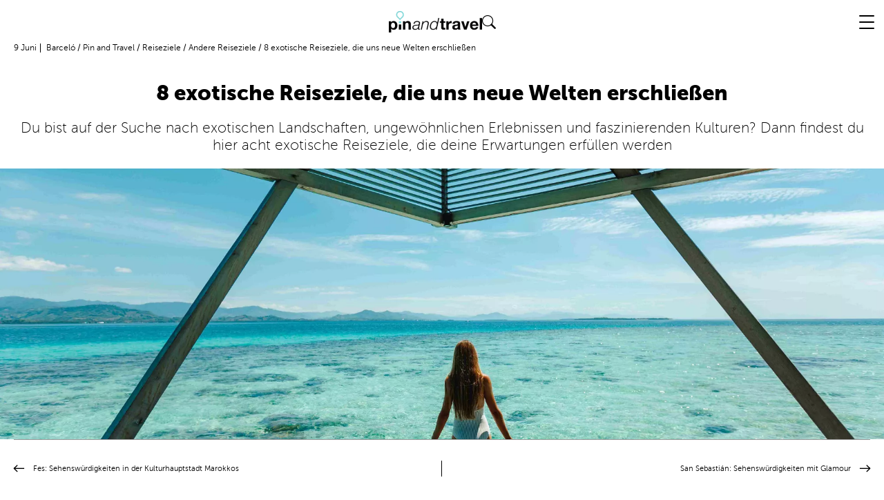

--- FILE ---
content_type: text/html;charset=utf-8
request_url: https://www.barcelo.com/pinandtravel/de/exotische-reiseziele/
body_size: 35551
content:

  
  <!DOCTYPE HTML>
  <html lang="de">
  
  <head>
    <meta charset="UTF-8"/>
    <title>8 exotische Reiseziele zum Verlieben am Indischen Ozean</title>
    <meta property="dynamicTitle" content="Wir vermissen dich... 😔"/>

    <meta name="keywords" content="startseite,exotische Länder,ungewöhnliche Reiseziele"/>
    

<meta property="og:locale" content="de"/>
<meta property="og:url" content="https://www.barcelo.com/pinandtravel/de/exotische-reiseziele/"/>
<meta property="og:image" content="https://static.barcelo.com/content/dam/bpt/posts/2025/6/exotische-reiseziele_exotischer-urlaub-insel.jpg"/>
<meta property="og:image:width" content="1170"/>
<meta property="og:image:height" content="532"/>
<meta property="og:type" content="article"/>
<meta property="og:title" content="8 exotische Reiseziele, die uns neue Welten erschließen"/>
<meta property="og:site_name" content="Pin and Travel"/>
<meta property="og:description" content="&lt;p>Du bist auf der Suche nach exotischen Landschaften, ungewöhnlichen Erlebnissen und faszinierenden Kulturen? Dann findest du hier acht exotische Reiseziele, die deine Erwartungen erfüllen werden&lt;/p>
"/>
<meta name="twitter:card" content="summary"/>
<meta name="twitter:label1" content="Written by"/>
<meta name="twitter:label2" content="Est. reading time"/>
<meta name="twitter:data1" content="Redaccion fly"/>
<meta name="twitter:data2" content="5 minutos"/>
<meta name="twitter:description" content="&lt;p>Du bist auf der Suche nach exotischen Landschaften, ungewöhnlichen Erlebnissen und faszinierenden Kulturen? Dann findest du hier acht exotische Reiseziele, die deine Erwartungen erfüllen werden&lt;/p>
"/>
<meta name="twitter:title" content="8 exotische Reiseziele, die uns neue Welten erschließen"/>
<meta name="twitter:image" content="https://static.barcelo.com/content/dam/bpt/posts/2025/6/exotische-reiseziele_exotischer-urlaub-insel.jpg"/>
    <meta name="description" content="Du suchst exotische Reiseziele, die deinen Horizont erweitern? Am Indischen Ozean gibt es viele faszinierende exotische Länder."/>
    <meta name="template" content="post-page"/>
    <meta name="viewport" content="width=device-width, initial-scale=1"/>
    <meta name="robots" content="index, follow"/>
    
    <meta name="robots" content="max-image-preview:large"/>

    <!-- Scripts preload -->
    <script type="text/javascript" src="https://www.barcelo.com/assets/757909693d084d6ccec60e31e33b983f2001127ac86"  ></script><script defer="defer" type="text/javascript" src="https://rum.hlx.page/.rum/@adobe/helix-rum-js@%5E2/dist/rum-standalone.js" data-routing="env=prod,tier=publish,ams=Barcelo Gestion Hotelera S.L."></script>
<link rel="preload" as="script" href="https://www.barcelo.com/assets/757909693d084d6ccec60e31e33b983f2001127ac86"/><link rel="preload" href="/etc.clientlibs/bpt/clientlibs/clientlib-base.min.js" as="script"/>
    <link rel="preload" href="/etc.clientlibs/core/wcm/components/commons/site/clientlibs/container.min.js" as="script"/>
    <link rel="preload" href="/etc.clientlibs/bpt/clientlibs/clientlib-site.lc-202601070904-lc.min.js" as="script"/>
    <link rel="preload" href="/etc.clientlibs/bpt/clientlibs/clientlib-dependencies.lc-202601070904-lc.min.js" as="script"/>
    <link rel="preload" href="/etc.clientlibs/barcelo/clientlibs/clientlib-bptShared.lc-202601070904-lc.min.js" as="script"/>

    <!-- Css preload -->
    <link rel="preload" href="/etc.clientlibs/bpt/clientlibs/clientlib-base.min.css" as="style"/>
    <link rel="preload" href="/etc.clientlibs/bpt/clientlibs/clientlib-site.lc-202601070904-lc.min.css" as="style"/>
    <link rel="preload" href="/etc.clientlibs/bpt/clientlibs/clientlib-dependencies.lc-202601070904-lc.min.css" as="style"/>

    <!-- Fonts preload -->
    <link rel="preload" href="/etc.clientlibs/bpt/clientlibs/clientlib-site/resources/fonts/bpt-icons/bpt-icons.woff2" as="font" type="font/woff2" crossorigin/>
    <link rel="preload" href="/etc.clientlibs/bpt/clientlibs/clientlib-site/resources/fonts/ui-kit/barcelo-ui-kit.woff2" as="font" type="font/woff2" crossorigin/>
    <link rel="preload" href="/etc.clientlibs/bpt/clientlibs/clientlib-site/resources/fonts/museo-sans/MuseoSans-100.woff2" as="font" type="font/woff2" crossorigin/>
    <link rel="preload" href="/etc.clientlibs/bpt/clientlibs/clientlib-site/resources/fonts/museo-sans/MuseoSans-300.woff2" as="font" type="font/woff2" crossorigin/>
    <link rel="preload" href="/etc.clientlibs/bpt/clientlibs/clientlib-site/resources/fonts/museo-sans/MuseoSans-500.woff2" as="font" type="font/woff2" crossorigin/>
    <link rel="preload" href="/etc.clientlibs/bpt/clientlibs/clientlib-site/resources/fonts/museo-sans/MuseoSans-700.woff2" as="font" type="font/woff2" crossorigin/>
    <link rel="preload" href="/etc.clientlibs/bpt/clientlibs/clientlib-site/resources/fonts/museo-sans/MuseoSans-900.woff2" as="font" type="font/woff2" crossorigin/>
    <link rel="preload" href="/etc.clientlibs/bpt/clientlibs/clientlib-site/resources/fonts/source-sans-pro/SourceSansPro-Bold.woff2" as="font" type="font/woff2" crossorigin/>
    <link rel="preload" href="/etc.clientlibs/bpt/clientlibs/clientlib-site/resources/fonts/source-sans-pro/SourceSansPro-Regular.woff2" as="font" type="font/woff2" crossorigin/>
    
     
     
       <link rel="dns-prefetch" href="//www.google-analytics.com"/>
     
       <link rel="dns-prefetch" href="//www.googletagmanager.com"/>
     
       <link rel="dns-prefetch" href="//www.youtube.com"/>
     
       <link rel="dns-prefetch" href="//tags.tiqcdn.com"/>
     
       <link rel="dns-prefetch" href="//s7g10.scene7.com"/>
     

    

    <link rel="canonical" href="https://www.barcelo.com/pinandtravel/de/exotische-reiseziele/"/>

    

    

    
    
<link rel="stylesheet" href="/etc.clientlibs/bpt/clientlibs/clientlib-base.min.css" type="text/css">



    
    
    
<link rel="stylesheet" href="/etc.clientlibs/barcelo/clientlibs/clientlib-bptShared.lc-202601070904-lc.min.css" type="text/css">








      
 
  <script src="/etc.clientlibs/bpt/clientlibs/clientlib-dependencies.lc-202601070904-lc.min.js"></script>
   <link rel="stylesheet" href="/etc.clientlibs/bpt/clientlibs/clientlib-dependencies.lc-202601070904-lc.min.css" type="text/css">
<link rel="stylesheet" href="/etc.clientlibs/bpt/clientlibs/clientlib-site.lc-202601070904-lc.min.css" type="text/css">
    <script async src="/etc.clientlibs/core/wcm/components/commons/datalayer/v2/clientlibs/core.wcm.components.commons.datalayer.v2.min.js"></script>
   <script async src="/etc.clientlibs/core/wcm/components/commons/datalayer/acdl/core.wcm.components.commons.datalayer.acdl.min.js"></script>
  
    
  <link rel="shortcut icon" href="/etc.clientlibs/bpt/clientlibs/clientlib-site/resources/shortcut-favicon.ico"/>

  <link rel="icon" sizes="32x32" href="/etc.clientlibs/bpt/clientlibs/clientlib-site/resources/favicon-32x32.png"/>
  <link rel="icon" sizes="192x192" href="/etc.clientlibs/bpt/clientlibs/clientlib-site/resources/favicon-192x192.png"/>
  <link rel="apple-touch-icon" sizes="180x180" href="/etc.clientlibs/bpt/clientlibs/clientlib-site/resources/apple-touch-icon-180x180.png"/>
  <meta name="msapplication-TileImage" content="/etc.clientlibs/bpt/clientlibs/clientlib-site/resources/favicon-270x270.png"/>


    
</head>
  
  <body class="base page basicpage  mod--enable-sabre-API-calendar" id="base-8d1a295e84" data-cmp-link-accessibility-enabled data-cmp-link-accessibility-text="opens in a new tab" data-cmp-data-layer-enabled>
      <script>
          window.adobeDataLayer = window.adobeDataLayer || [];
          adobeDataLayer.push({
              page: JSON.parse("{\x22base\u002D8d1a295e84\x22:{\x22@type\x22:\x22bpt\/components\/page\/base\x22,\x22repo:modifyDate\x22:\x222025\u002D06\u002D09T12:40:07Z\x22,\x22dc:title\x22:\x228 exotische Reiseziele, die uns neue Welten erschließen\x22,\x22dc:description\x22:\x22Entdecke tropische Landschaften und fremde Kulturen in diesen exotischen Reiseländern\x22,\x22xdm:template\x22:\x22\/conf\/bpt\/settings\/wcm\/templates\/post\u002Dpage\x22,\x22xdm:language\x22:\x22de\x22,\x22xdm:tags\x22:[\x22startseite\x22,\x22exotische Länder\x22,\x22ungewöhnliche Reiseziele\x22],\x22repo:path\x22:\x22\/content\/pinandtravel\/ww\/de_de\/destinations\/more\u002Ddestinations\/2025\/06\/exotische\u002Dreiseziele.html\x22}}"),
              event: 'cmp:show',
              eventInfo: {
                  path: 'page.base\u002D8d1a295e84'
              }
          });
      </script>
      
      
             
           <div class="root bpt-container container responsivegrid">     <div id="bpt-container-dd462a3907" class="cmp-container" style="">  <header class="bpt-experiencefragment experiencefragment"> <div id="bpt-experiencefragment-f1c6df9c5e" class="cmp-experiencefragment cmp-experiencefragment--header">
   <div id="bpt-container-38f216434b" class="cmp-container" style=""> 


<div class="aem-Grid aem-Grid--12 aem-Grid--default--12 ">
    
    <div class="bpt-header design-base aem-GridColumn aem-GridColumn--default--12">
    <div class="bpt-header__wrapper js-header">
        <div class="bpt-header__left-section">
            <div class="bpt-header__logo js-header-logo">
                <a href="https://www.barcelo.com/pinandtravel/de/">
                    


     
     
     
     <div data-cmp-is="image" data-cmp-src="https://s7g10.scene7.com/is/image/barcelo/LogoColor_PinandTravel 1?&amp;" data-asset="/content/dam/bpt/logos/LogoColor_PinandTravel 1.png" data-title="logo" id="bpt-image-b79c635152" data-cmp-data-layer="{&#34;bpt-image-b79c635152&#34;:{&#34;@type&#34;:&#34;bpt/components/core/bpt-image&#34;,&#34;repo:modifyDate&#34;:&#34;2023-06-05T10:17:54Z&#34;,&#34;image&#34;:{&#34;repo:id&#34;:&#34;c62ef8d5-5385-4eaf-9eaa-8fbc926d3d44&#34;,&#34;repo:modifyDate&#34;:&#34;2023-09-19T11:19:33Z&#34;,&#34;@type&#34;:&#34;image/png&#34;,&#34;repo:path&#34;:&#34;/content/dam/bpt/logos/LogoColor_PinandTravel 1.png&#34;}}}" class="cmp-image" itemscope itemtype="http://schema.org/ImageObject" data-is-dm="true" data-rendition-breakpoints="{ &#34;optm&#34;: 767, &#34;optm&#34;: 0 }" style="flex-direction: column">
          
               

               <img src="https://s7g10.scene7.com/is/image/barcelo/LogoColor_PinandTravel%201?&" class="cmp-image__image" itemprop="contentUrl" data-cmp-hook-image="image" width="500" height="250" alt="logo"/>
               
          
          

          

          
     </div>


  
                </a>
            </div>
            <div class="bpt-header__search mod--hidden js-search-input">
                <form action="https://www.barcelo.com/pinandtravel/de/suchen/" class="bpt-header__search-form js-input-form" method="GET">
                    <input type="text" placeholder="Search" class="bpt-header__search-input" name="q"/>
                </form>
            </div>
            <span class="bpt-header__search-icon icon-search js-search-icon"></span>
        </div>
        <div class="bpt-header__burguer js-header-burguer">
            <div class="bpt-header__burguer-bar"></div>
            <div class="bpt-header__burguer-bar"></div>
            <div class="bpt-header__burguer-bar"></div>
        </div>
        <!-- TO DO GET LANGUAGES -->
        <div class="bpt-header__selector-language js-language-container">
	        <div class="bpt-header__language-idiom">
	            
	                <a href="https://www.barcelo.com/pinandtravel/es/" value="ES" data-url="/content/pinandtravel/ww/es-es.html" class="bpt-header__language-option  js-language-option">
	                    ES
	                </a>
	            
	                <a href="https://www.barcelo.com/pinandtravel/en/" value="EN" data-url="/content/pinandtravel/ww/en_gb.html" class="bpt-header__language-option  js-language-option">
	                    EN
	                </a>
	            
	                <a href="https://www.barcelo.com/pinandtravel/de/" value="DE" data-url="/content/pinandtravel/ww/de_de.html" class="bpt-header__language-option active js-language-option" data-current-language="true" selected>
	                    DE
	                </a>
	            
	                <a href="https://www.barcelo.com/pinandtravel/it/" value="IT" data-url="/content/pinandtravel/ww/it_it.html" class="bpt-header__language-option  js-language-option">
	                    IT
	                </a>
	            
	                <a href="https://www.barcelo.com/pinandtravel/fr/" value="FR" data-url="/content/pinandtravel/ww/fr_fr.html" class="bpt-header__language-option  js-language-option">
	                    FR
	                </a>
	            
	        </div>
        </div>
        <div class="bpt-header__main-menu js-header-mainmenu">
            

    
    <div class="bpt-main-menu__nav --mobile js-menu-mobile">
        <div class="bpt-main-menu__list">
            
                <div class="bpt-main-menu__list-item">
                    <a class="bpt-main-menu__list-item-link" href="https://www.barcelo.com/pinandtravel/de/reiseziele/" aria-label="REISEZIELE" title="REISEZIELE">
                        <span class="bpt-main-menu__list-item-anchor">
                            REISEZIELE
                        </span>
                    </a>
                    <span class="icon-arrow bpt-main-menu__arrow js-arrow-forward">
                    </span>
                    <div class="bpt-sub-menu__list js-sub">
                        <div class="bpt-sub-menu__list-backs js-arrow-backward">
                            <span class="bpt-sub-menu__list-backs__arrow icon-arrow"></span>
                            <span class="bpt-sub-menu__list-backs__text">
                                REISEZIELE
                            </span>
                        </div>
                        
                            <div class="bpt-sub-menu__list-wrapper">
                                <a class="bpt-sub-menu__list-item-link" href="https://www.barcelo.com/pinandtravel/de/reiseziele/andalusien/" aria-label="Andalusien" title="Andalusien">
                                    <span class="bpt-sub-menu__list-item-anchor">
                                        Andalusien
                                    </span>
                                </a>
                                
                                
                            </div>
                        
                            <div class="bpt-sub-menu__list-wrapper">
                                <a class="bpt-sub-menu__list-item-link" href="https://www.barcelo.com/pinandtravel/de/reiseziele/kanaren/" aria-label="Kanaren" title="Kanaren">
                                    <span class="bpt-sub-menu__list-item-anchor">
                                        Kanaren
                                    </span>
                                </a>
                                
                                
                            </div>
                        
                            <div class="bpt-sub-menu__list-wrapper">
                                <a class="bpt-sub-menu__list-item-link" href="https://www.barcelo.com/pinandtravel/de/reiseziele/balearen/" aria-label="Balearen" title="Balearen">
                                    <span class="bpt-sub-menu__list-item-anchor">
                                        Balearen
                                    </span>
                                </a>
                                
                                
                            </div>
                        
                            <div class="bpt-sub-menu__list-wrapper">
                                <a class="bpt-sub-menu__list-item-link" href="https://www.barcelo.com/pinandtravel/de/reiseziele/mexiko/" aria-label="Mexiko" title="Mexiko">
                                    <span class="bpt-sub-menu__list-item-anchor">
                                        Mexiko
                                    </span>
                                </a>
                                
                                
                            </div>
                        
                            <div class="bpt-sub-menu__list-wrapper">
                                <a class="bpt-sub-menu__list-item-link" href="https://www.barcelo.com/pinandtravel/de/reiseziele/dominikanische-republik/" aria-label="Dominikanische Republik" title="Dominikanische Republik">
                                    <span class="bpt-sub-menu__list-item-anchor">
                                        Dominikanische Republik
                                    </span>
                                </a>
                                
                                
                            </div>
                        
                            <div class="bpt-sub-menu__list-wrapper">
                                <a class="bpt-sub-menu__list-item-link" href="https://www.barcelo.com/pinandtravel/de/reiseziele/andere-reiseziele/" aria-label="Andere Reiseziele" title="Andere Reiseziele">
                                    <span class="bpt-sub-menu__list-item-anchor">
                                        Andere Reiseziele
                                    </span>
                                </a>
                                
                                
                            </div>
                        
                    </div>
                </div>
            
                <div class="bpt-main-menu__list-item">
                    <a class="bpt-main-menu__list-item-link" href="https://www.barcelo.com/pinandtravel/de/kulturen/" aria-label="KULTUREN" title="KULTUREN">
                        <span class="bpt-main-menu__list-item-anchor">
                            KULTUREN
                        </span>
                    </a>
                    <span class="icon-arrow bpt-main-menu__arrow js-arrow-forward">
                    </span>
                    <div class="bpt-sub-menu__list js-sub">
                        <div class="bpt-sub-menu__list-backs js-arrow-backward">
                            <span class="bpt-sub-menu__list-backs__arrow icon-arrow"></span>
                            <span class="bpt-sub-menu__list-backs__text">
                                KULTUREN
                            </span>
                        </div>
                        
                            <div class="bpt-sub-menu__list-wrapper">
                                <a class="bpt-sub-menu__list-item-link" href="https://www.barcelo.com/pinandtravel/de/kulturen/kunst-und-kultur/" aria-label="Kunst und Kultur" title="Kunst und Kultur">
                                    <span class="bpt-sub-menu__list-item-anchor">
                                        Kunst und Kultur
                                    </span>
                                </a>
                                
                                
                            </div>
                        
                            <div class="bpt-sub-menu__list-wrapper">
                                <a class="bpt-sub-menu__list-item-link" href="https://www.barcelo.com/pinandtravel/de/kulturen/traditionen/" aria-label="Traditionen" title="Traditionen">
                                    <span class="bpt-sub-menu__list-item-anchor">
                                        Traditionen
                                    </span>
                                </a>
                                
                                
                            </div>
                        
                    </div>
                </div>
            
                <div class="bpt-main-menu__list-item">
                    <a class="bpt-main-menu__list-item-link" href="https://www.barcelo.com/pinandtravel/de/lifestyle/" aria-label="LIFESTYLE" title="LIFESTYLE">
                        <span class="bpt-main-menu__list-item-anchor">
                            LIFESTYLE
                        </span>
                    </a>
                    <span class="icon-arrow bpt-main-menu__arrow js-arrow-forward">
                    </span>
                    <div class="bpt-sub-menu__list js-sub">
                        <div class="bpt-sub-menu__list-backs js-arrow-backward">
                            <span class="bpt-sub-menu__list-backs__arrow icon-arrow"></span>
                            <span class="bpt-sub-menu__list-backs__text">
                                LIFESTYLE
                            </span>
                        </div>
                        
                            <div class="bpt-sub-menu__list-wrapper">
                                <a class="bpt-sub-menu__list-item-link" href="https://www.barcelo.com/pinandtravel/de/lifestyle/beauty/" aria-label="Beauty" title="Beauty">
                                    <span class="bpt-sub-menu__list-item-anchor">
                                        Beauty
                                    </span>
                                </a>
                                
                                
                            </div>
                        
                            <div class="bpt-sub-menu__list-wrapper">
                                <a class="bpt-sub-menu__list-item-link" href="https://www.barcelo.com/pinandtravel/de/lifestyle/kinder/" aria-label="Kinder" title="Kinder">
                                    <span class="bpt-sub-menu__list-item-anchor">
                                        Kinder
                                    </span>
                                </a>
                                
                                
                            </div>
                        
                            <div class="bpt-sub-menu__list-wrapper">
                                <a class="bpt-sub-menu__list-item-link" href="https://www.barcelo.com/pinandtravel/de/lifestyle/sport-und-natur/" aria-label="Sport und Natur" title="Sport und Natur">
                                    <span class="bpt-sub-menu__list-item-anchor">
                                        Sport und Natur
                                    </span>
                                </a>
                                
                                
                            </div>
                        
                            <div class="bpt-sub-menu__list-wrapper">
                                <a class="bpt-sub-menu__list-item-link" href="https://www.barcelo.com/pinandtravel/de/lifestyle/hochzeit/" aria-label="Hochzeit" title="Hochzeit">
                                    <span class="bpt-sub-menu__list-item-anchor">
                                        Hochzeit
                                    </span>
                                </a>
                                
                                
                            </div>
                        
                            <div class="bpt-sub-menu__list-wrapper">
                                <a class="bpt-sub-menu__list-item-link" href="https://www.barcelo.com/pinandtravel/de/lifestyle/gastronomie/" aria-label="Gastronomie" title="Gastronomie">
                                    <span class="bpt-sub-menu__list-item-anchor">
                                        Gastronomie
                                    </span>
                                </a>
                                
                                
                            </div>
                        
                    </div>
                </div>
            
            
                <a href="https://www.barcelo.com/pinandtravel/de/nachhaltigkeit/" title="Nachhaltigkeit" aria-label="Nachhaltigkeit" class="bpt-main-menu__special-tag" style="color: #5F848C;">
                    <img src="https://static.barcelo.com/content/dam/bpt/icons/sostenibilidad.png" width="15px" height="15px" loading="eager" class="bpt-main-menu__special-tag__icon" alt="special-tag-logo" aria-label="special-tag-logo"/>
                    <span class="bpt-main-menu__special-tag__text">Nachhaltigkeit</span>
                </a>
            
        </div>
        <div class="bpt-cta cta design-base bpt-main-menu__cta"><a href="https://www.barcelo.com/de-de/?utm_source=pinandtravel&utm_medium=ctasuperiorderecho" class="c-cta dynamicLoading hiddenComponent JS-launcher-CTA " title=" BUCHEN SIE IHR HOTEL" target="_self" aria-label=" BUCHEN SIE IHR HOTEL" rel=""><span class="component-loader"><span class="loader-spinner"></span> </span> BUCHEN SIE IHR HOTEL</a></div>

        <div class="bpt-main-menu__newsletter"></div>
    </div>

    
    <div class="bpt-main-menu__nav --desktop">
        <div class="bpt-main-menu__list">
            
                <a href="https://www.barcelo.com/pinandtravel/de/nachhaltigkeit/" title="Nachhaltigkeit" aria-label="Nachhaltigkeit" class="bpt-main-menu__special-tag" style="color: #5F848C;">
                    <img src="https://static.barcelo.com/content/dam/bpt/icons/sostenibilidad.png" width="15px" height="15px" loading="eager" class="bpt-main-menu__special-tag__icon" alt="special-tag-logo" aria-label="special-tag-logo"/>
                    <span class="bpt-main-menu__special-tag__text">Nachhaltigkeit</span>
                </a>
            
            
                <div class="bpt-main-menu__list-item">
                    <a class="bpt-main-menu__list-item-link" href="https://www.barcelo.com/pinandtravel/de/reiseziele/" aria-label="REISEZIELE" title="REISEZIELE">
                        <span class="bpt-main-menu__list-item-anchor">
                            REISEZIELE
                        </span>
                    </a>
                    <div class="bpt-sub-menu__list">
                        <div class="bpt-image image bpt-sub-menu__list-image">


     
     
     
     <div data-cmp-is="image" data-cmp-src="https://s7g10.scene7.com/is/image/barcelo/destinos_435x320?&amp;" data-asset="/content/dam/bpt/structure/header/destinos_435x320.jpg" data-title="aaa" id="bpt-image-f9e2df272a" data-cmp-data-layer="{&#34;bpt-image-f9e2df272a&#34;:{&#34;@type&#34;:&#34;bpt/components/core/bpt-image&#34;,&#34;repo:modifyDate&#34;:&#34;2022-05-24T13:53:17Z&#34;,&#34;image&#34;:{&#34;repo:id&#34;:&#34;b0b82b2b-6a6e-4b04-833b-aa7e72e2e5ea&#34;,&#34;repo:modifyDate&#34;:&#34;2023-09-19T11:26:02Z&#34;,&#34;@type&#34;:&#34;image/jpeg&#34;,&#34;repo:path&#34;:&#34;/content/dam/bpt/structure/header/destinos_435x320.jpg&#34;}}}" class="cmp-image" itemscope itemtype="http://schema.org/ImageObject" data-is-dm="true" data-rendition-breakpoints="{ &#34;optm&#34;: 767, &#34;optm&#34;: 0 }" style="flex-direction: column">
          
               

               <img src="https://s7g10.scene7.com/is/image/barcelo/destinos_435x320?&" class="cmp-image__image" itemprop="contentUrl" data-cmp-hook-image="image" loading="lazy" width="500" height="250" alt="aaa"/>
               
          
          

          

          
     </div>


  </div>
                    
                        
                            <a class="bpt-sub-menu__list-item-link" href="https://www.barcelo.com/pinandtravel/de/reiseziele/andalusien/" aria-label="Andalusien" title="Andalusien">
                                <span class="bpt-sub-menu__list-item-anchor">
                                    Andalusien
                                </span>
                            </a>
                            
                        
                            <a class="bpt-sub-menu__list-item-link" href="https://www.barcelo.com/pinandtravel/de/reiseziele/kanaren/" aria-label="Kanaren" title="Kanaren">
                                <span class="bpt-sub-menu__list-item-anchor">
                                    Kanaren
                                </span>
                            </a>
                            
                        
                            <a class="bpt-sub-menu__list-item-link" href="https://www.barcelo.com/pinandtravel/de/reiseziele/balearen/" aria-label="Balearen" title="Balearen">
                                <span class="bpt-sub-menu__list-item-anchor">
                                    Balearen
                                </span>
                            </a>
                            
                        
                            <a class="bpt-sub-menu__list-item-link" href="https://www.barcelo.com/pinandtravel/de/reiseziele/mexiko/" aria-label="Mexiko" title="Mexiko">
                                <span class="bpt-sub-menu__list-item-anchor">
                                    Mexiko
                                </span>
                            </a>
                            
                        
                            <a class="bpt-sub-menu__list-item-link" href="https://www.barcelo.com/pinandtravel/de/reiseziele/dominikanische-republik/" aria-label="Dominikanische Republik" title="Dominikanische Republik">
                                <span class="bpt-sub-menu__list-item-anchor">
                                    Dominikanische Republik
                                </span>
                            </a>
                            
                        
                            <a class="bpt-sub-menu__list-item-link" href="https://www.barcelo.com/pinandtravel/de/reiseziele/andere-reiseziele/" aria-label="Andere Reiseziele" title="Andere Reiseziele">
                                <span class="bpt-sub-menu__list-item-anchor">
                                    Andere Reiseziele
                                </span>
                            </a>
                            
                        
                    </div>
                </div>
            
                <div class="bpt-main-menu__list-item">
                    <a class="bpt-main-menu__list-item-link" href="https://www.barcelo.com/pinandtravel/de/kulturen/" aria-label="KULTUREN" title="KULTUREN">
                        <span class="bpt-main-menu__list-item-anchor">
                            KULTUREN
                        </span>
                    </a>
                    <div class="bpt-sub-menu__list">
                        <div class="bpt-image image bpt-sub-menu__list-image">


     
     
     
     <div data-cmp-is="image" data-cmp-src="https://s7g10.scene7.com/is/image/barcelo/culturas-(1)_435x320?&amp;" data-asset="/content/dam/bpt/structure/header/culturas-(1)_435x320.jpg" data-title="asdasd" id="bpt-image-60e2cad7aa" data-cmp-data-layer="{&#34;bpt-image-60e2cad7aa&#34;:{&#34;@type&#34;:&#34;bpt/components/core/bpt-image&#34;,&#34;repo:modifyDate&#34;:&#34;2022-05-24T13:53:33Z&#34;,&#34;image&#34;:{&#34;repo:id&#34;:&#34;c30f22ec-cec3-4a9e-8b07-6f873768071e&#34;,&#34;repo:modifyDate&#34;:&#34;2023-09-19T11:26:05Z&#34;,&#34;@type&#34;:&#34;image/jpeg&#34;,&#34;repo:path&#34;:&#34;/content/dam/bpt/structure/header/culturas-(1)_435x320.jpg&#34;}}}" class="cmp-image" itemscope itemtype="http://schema.org/ImageObject" data-is-dm="true" data-rendition-breakpoints="{ &#34;optm&#34;: 767, &#34;optm&#34;: 0 }" style="flex-direction: column">
          
               

               <img src="https://s7g10.scene7.com/is/image/barcelo/culturas-(1)_435x320?&" class="cmp-image__image" itemprop="contentUrl" data-cmp-hook-image="image" loading="lazy" width="500" height="250" alt="asdasd"/>
               
          
          

          

          
     </div>


  </div>
                    
                        
                            <a class="bpt-sub-menu__list-item-link" href="https://www.barcelo.com/pinandtravel/de/kulturen/kunst-und-kultur/" aria-label="Kunst und Kultur" title="Kunst und Kultur">
                                <span class="bpt-sub-menu__list-item-anchor">
                                    Kunst und Kultur
                                </span>
                            </a>
                            
                        
                            <a class="bpt-sub-menu__list-item-link" href="https://www.barcelo.com/pinandtravel/de/kulturen/traditionen/" aria-label="Traditionen" title="Traditionen">
                                <span class="bpt-sub-menu__list-item-anchor">
                                    Traditionen
                                </span>
                            </a>
                            
                        
                    </div>
                </div>
            
                <div class="bpt-main-menu__list-item">
                    <a class="bpt-main-menu__list-item-link" href="https://www.barcelo.com/pinandtravel/de/lifestyle/" aria-label="LIFESTYLE" title="LIFESTYLE">
                        <span class="bpt-main-menu__list-item-anchor">
                            LIFESTYLE
                        </span>
                    </a>
                    <div class="bpt-sub-menu__list">
                        <div class="bpt-image image bpt-sub-menu__list-image">


     
     
     
     <div data-cmp-is="image" data-cmp-src="https://s7g10.scene7.com/is/image/barcelo/lifestyle_435x320?&amp;" data-asset="/content/dam/bpt/structure/header/lifestyle_435x320.jpg" data-title="ejemplo" id="bpt-image-5d5fa33c3c" data-cmp-data-layer="{&#34;bpt-image-5d5fa33c3c&#34;:{&#34;@type&#34;:&#34;bpt/components/core/bpt-image&#34;,&#34;repo:modifyDate&#34;:&#34;2022-05-24T13:53:44Z&#34;,&#34;image&#34;:{&#34;repo:id&#34;:&#34;86e38b0f-604c-45c1-b701-d4d6d21b1dca&#34;,&#34;repo:modifyDate&#34;:&#34;2023-09-19T11:26:02Z&#34;,&#34;@type&#34;:&#34;image/jpeg&#34;,&#34;repo:path&#34;:&#34;/content/dam/bpt/structure/header/lifestyle_435x320.jpg&#34;}}}" class="cmp-image" itemscope itemtype="http://schema.org/ImageObject" data-is-dm="true" data-rendition-breakpoints="{ &#34;optm&#34;: 767, &#34;optm&#34;: 0 }" style="flex-direction: column">
          
               

               <img src="https://s7g10.scene7.com/is/image/barcelo/lifestyle_435x320?&" class="cmp-image__image" itemprop="contentUrl" data-cmp-hook-image="image" loading="lazy" width="500" height="250" alt="ejemplo"/>
               
          
          

          

          
     </div>


  </div>
                    
                        
                            <a class="bpt-sub-menu__list-item-link" href="https://www.barcelo.com/pinandtravel/de/lifestyle/beauty/" aria-label="Beauty" title="Beauty">
                                <span class="bpt-sub-menu__list-item-anchor">
                                    Beauty
                                </span>
                            </a>
                            
                        
                            <a class="bpt-sub-menu__list-item-link" href="https://www.barcelo.com/pinandtravel/de/lifestyle/kinder/" aria-label="Kinder" title="Kinder">
                                <span class="bpt-sub-menu__list-item-anchor">
                                    Kinder
                                </span>
                            </a>
                            
                        
                            <a class="bpt-sub-menu__list-item-link" href="https://www.barcelo.com/pinandtravel/de/lifestyle/sport-und-natur/" aria-label="Sport und Natur" title="Sport und Natur">
                                <span class="bpt-sub-menu__list-item-anchor">
                                    Sport und Natur
                                </span>
                            </a>
                            
                        
                            <a class="bpt-sub-menu__list-item-link" href="https://www.barcelo.com/pinandtravel/de/lifestyle/hochzeit/" aria-label="Hochzeit" title="Hochzeit">
                                <span class="bpt-sub-menu__list-item-anchor">
                                    Hochzeit
                                </span>
                            </a>
                            
                        
                            <a class="bpt-sub-menu__list-item-link" href="https://www.barcelo.com/pinandtravel/de/lifestyle/gastronomie/" aria-label="Gastronomie" title="Gastronomie">
                                <span class="bpt-sub-menu__list-item-anchor">
                                    Gastronomie
                                </span>
                            </a>
                            
                        
                    </div>
                </div>
            
        </div>
        <div class="bpt-cta cta design-base bpt-main-menu__cta"><a href="https://www.barcelo.com/de-de/?utm_source=pinandtravel&utm_medium=ctasuperiorderecho" class="c-cta dynamicLoading hiddenComponent JS-launcher-CTA " title=" BUCHEN SIE IHR HOTEL" target="_self" aria-label=" BUCHEN SIE IHR HOTEL" rel=""><span class="component-loader"><span class="loader-spinner"></span> </span> BUCHEN SIE IHR HOTEL</a></div>

    </div>


        </div>
    </div>
</div>

    
</div>
 </div>   </div>   </header>
<main class="bpt-container container responsivegrid">     <div id="bpt-container-3832d3fe40" class="cmp-container" style="">  <div class="bpt-breadcrumb breadcrumb">
<div class="bpt-breadcrumb__post-entry">
    <nav id="bpt-breadcrumb-59585ca1e9" class="cmp-breadcrumb" aria-label="Breadcrumb" data-cmp-data-layer="{&#34;bpt-breadcrumb-59585ca1e9&#34;:{&#34;@type&#34;:&#34;bpt/components/core/bpt-breadcrumb&#34;}}">
        <span class="cmp-breadcrumb__list">
            <span class="bpt-breadcrumb__date">9 Juni</span>
            <span class="cmp-breadcrumb__item">
                <a href="https://www.barcelo.com/de-de/" class="cmp-breadcrumb__item-link" data-cmp-clickable="true">
                    <span>Barceló</span>
                </a>
                <span class="bpt-breadcrumb__separator">/</span>
            </span>
            <span class="cmp-breadcrumb__item" data-cmp-data-layer="{&#34;bpt-breadcrumb-59585ca1e9-item-c6b93a2693&#34;:{&#34;@type&#34;:&#34;bpt/components/core/bpt-breadcrumb/item&#34;,&#34;repo:modifyDate&#34;:&#34;2026-01-13T12:17:41Z&#34;,&#34;dc:title&#34;:&#34;Pin and Travel&#34;,&#34;xdm:linkURL&#34;:&#34;https://www.barcelo.com/pinandtravel/de/&#34;}}">
                <a href="https://www.barcelo.com/pinandtravel/de/" class="cmp-breadcrumb__item-link" data-cmp-clickable>
                    <span>Pin and Travel</span>
                </a>
                <span class="bpt-breadcrumb__separator">/</span>
            </span>
<span class="cmp-breadcrumb__item" data-cmp-data-layer="{&#34;bpt-breadcrumb-59585ca1e9-item-a1036a48ac&#34;:{&#34;@type&#34;:&#34;bpt/components/core/bpt-breadcrumb/item&#34;,&#34;repo:modifyDate&#34;:&#34;2025-12-15T12:24:11Z&#34;,&#34;dc:title&#34;:&#34;Reiseziele&#34;,&#34;xdm:linkURL&#34;:&#34;https://www.barcelo.com/pinandtravel/de/reiseziele/&#34;}}">
                <a href="https://www.barcelo.com/pinandtravel/de/reiseziele/" class="cmp-breadcrumb__item-link" data-cmp-clickable>
                    <span>Reiseziele</span>
                </a>
                <span class="bpt-breadcrumb__separator">/</span>
            </span>
<span class="cmp-breadcrumb__item" data-cmp-data-layer="{&#34;bpt-breadcrumb-59585ca1e9-item-ff38c92864&#34;:{&#34;@type&#34;:&#34;bpt/components/core/bpt-breadcrumb/item&#34;,&#34;repo:modifyDate&#34;:&#34;2025-12-15T12:24:11Z&#34;,&#34;dc:title&#34;:&#34;Andere Reiseziele&#34;,&#34;xdm:linkURL&#34;:&#34;https://www.barcelo.com/pinandtravel/de/reiseziele/andere-reiseziele/&#34;}}">
                <a href="https://www.barcelo.com/pinandtravel/de/reiseziele/andere-reiseziele/" class="cmp-breadcrumb__item-link" data-cmp-clickable>
                    <span>Andere Reiseziele</span>
                </a>
                <span class="bpt-breadcrumb__separator">/</span>
            </span>
<span class="cmp-breadcrumb__item cmp-breadcrumb__item--active" data-cmp-data-layer="{&#34;bpt-breadcrumb-59585ca1e9-item-8d1a295e84&#34;:{&#34;@type&#34;:&#34;bpt/components/core/bpt-breadcrumb/item&#34;,&#34;repo:modifyDate&#34;:&#34;2025-12-15T12:24:38Z&#34;,&#34;dc:title&#34;:&#34;8 exotische Reiseziele, die uns neue Welten erschließen&#34;,&#34;xdm:linkURL&#34;:&#34;https://www.barcelo.com/pinandtravel/de/exotische-reiseziele/&#34;}}">
                
                    <span>8 exotische Reiseziele, die uns neue Welten erschließen</span>
                
                
            </span>

        </span>
    </nav>
</div>


<script type="application/ld+json">
{"@context":"https://schema.org","@type":"BreadcrumbList","itemListElement":[{"@type":"ListItem","position":"1","item":{"@id":"https://www.barcelo.com/de-de/","name":"Barceló"}},{"@type":"ListItem","position":"2","item":{"@id":"https://www.barcelo.com/pinandtravel/de/","name":"Pin and Travel"}},{"@type":"ListItem","position":"3","item":{"@id":"https://www.barcelo.com/pinandtravel/de/reiseziele/","name":"Reiseziele"}},{"@type":"ListItem","position":"4","item":{"@id":"https://www.barcelo.com/pinandtravel/de/reiseziele/andere-reiseziele/","name":"Andere Reiseziele"}},{"@type":"ListItem","position":"5","item":{"@id":"https://www.barcelo.com/pinandtravel/de/exotische-reiseziele/","name":"8 exotische Reiseziele, die uns neue Welten erschließen"}}]}
</script>
  </div>
<div class="bpt-post-entry">
<div class="js-bpt-post-entry" data-have-video="false"></div>
<div>
    <div class="bpt-container container responsivegrid bpt-post-entry__main-container js-bpt-main-container">   <div id="bpt-container-7d00304dab" class="cmp-container" style=""> 


<div class="aem-Grid aem-Grid--12 aem-Grid--default--12 ">
    
    <div class="bpt-special-tag aem-GridColumn aem-GridColumn--default--12">
</div>
<div class="bpt-category-logo aem-GridColumn aem-GridColumn--default--12">
<div>



     
     
     
     

  </div>
</div>
<div class="bpt-title generic-title title aem-GridColumn aem-GridColumn--default--12">
<div class="cmp-title">
    <h1 class="cmp-title__text">8 exotische Reiseziele, die uns neue Welten erschließen</h1>
    
</div>
  
</div>
<div class="bpt-text generic-text text aem-GridColumn aem-GridColumn--default--12"><div class="cmp-text "><p>Du bist auf der Suche nach exotischen Landschaften, ungewöhnlichen Erlebnissen und faszinierenden Kulturen? Dann findest du hier acht exotische Reiseziele, die deine Erwartungen erfüllen werden</p>
</div>  </div>
<div class="bpt-image image aem-GridColumn aem-GridColumn--default--12">


     
     
     
     <div data-cmp-is="image" data-cmp-src="https://s7g10.scene7.com/is/image/barcelo/exotische-reiseziele_exotischer-urlaub-insel?&amp;" data-asset="/content/dam/bpt/posts/2025/6/exotische-reiseziele_exotischer-urlaub-insel.jpg" data-title="Exotische Reiseziele: Felsen im Meer mit tropischer Vegetation." id="bpt-image-1d3042a104" data-cmp-data-layer="{&#34;bpt-image-1d3042a104&#34;:{&#34;@type&#34;:&#34;bpt/components/core/bpt-image&#34;,&#34;repo:modifyDate&#34;:&#34;2025-06-09T12:34:42Z&#34;,&#34;image&#34;:{&#34;repo:id&#34;:&#34;07a5b1f8-0158-4365-8c9c-d0aeaff87aaf&#34;,&#34;repo:modifyDate&#34;:&#34;2025-06-09T12:35:05Z&#34;,&#34;@type&#34;:&#34;image/jpeg&#34;,&#34;repo:path&#34;:&#34;/content/dam/bpt/posts/2025/6/exotische-reiseziele_exotischer-urlaub-insel.jpg&#34;}}}" class="cmp-image" itemscope itemtype="http://schema.org/ImageObject" data-is-dm="true" data-rendition-breakpoints="{ &#34;optm&#34;: 767, &#34;optm&#34;: 0 }" style="flex-direction: column">
          
               

               <img src="https://s7g10.scene7.com/is/image/barcelo/exotische-reiseziele_exotischer-urlaub-insel?&" class="cmp-image__image" itemprop="contentUrl" data-cmp-hook-image="image" width="500" height="250" alt="Exotische Reiseziele: Felsen im Meer mit tropischer Vegetation."/>
               
          
          

          

          
     </div>


  </div>
<div class="bpt-embed aem-GridColumn aem-GridColumn--default--12">


</div>

    
</div>
 </div>   </div>

       <div id="bpt-container-306c0420bb" class="cmp-container" style=""> 


<div class="aem-Grid aem-Grid--12 aem-Grid--tablet--12 aem-Grid--default--12 aem-Grid--phone--12 ">
    
    <div class="bpt-container container responsivegrid --left-post aem-GridColumn--tablet--12 aem-GridColumn--offset--tablet--0 aem-GridColumn--default--none aem-GridColumn--phone--none aem-GridColumn--phone--12 aem-GridColumn--tablet--none aem-GridColumn aem-GridColumn--default--8 aem-GridColumn--offset--phone--0 aem-GridColumn--offset--default--0">   <div id="bpt-container-72b08ce2da" class="cmp-container" style=""> 


<div class="aem-Grid aem-Grid--8 aem-Grid--tablet--12 aem-Grid--default--8 aem-Grid--phone--12 ">
    
    <div class="bpt-content-index aem-GridColumn--tablet--12 aem-GridColumn--offset--tablet--0 aem-GridColumn--phone--none aem-GridColumn--default--hide aem-GridColumn--phone--12 aem-GridColumn--tablet--none aem-GridColumn aem-GridColumn--default--8 aem-GridColumn--offset--phone--0 aem-GridColumn--offset--default--0">
<div class="bpt-content-index__wrapper">
  <span class="bpt-content-index__title">Inhaltsübersicht</span>
  <div class="bpt-content-index__content js-contentIndex">
    
      <div class="bpt-content-index__item">
        <span class="bpt-content-index__item-number">1.</span>
        <span class="bpt-content-index__item-text js-link-element" data-href="#"></span>
      </div>
    
      <div class="bpt-content-index__item">
        <span class="bpt-content-index__item-number">2.</span>
        <span class="bpt-content-index__item-text js-link-element" data-href="#"></span>
      </div>
    
      <div class="bpt-content-index__item">
        <span class="bpt-content-index__item-number">3.</span>
        <span class="bpt-content-index__item-text js-link-element" data-href="#"></span>
      </div>
    
      <div class="bpt-content-index__item">
        <span class="bpt-content-index__item-number">4.</span>
        <span class="bpt-content-index__item-text js-link-element" data-href="#"></span>
      </div>
    
      <div class="bpt-content-index__item">
        <span class="bpt-content-index__item-number">5.</span>
        <span class="bpt-content-index__item-text js-link-element" data-href="#"></span>
      </div>
    
      <div class="bpt-content-index__item">
        <span class="bpt-content-index__item-number">6.</span>
        <span class="bpt-content-index__item-text js-link-element" data-href="#"></span>
      </div>
    
      <div class="bpt-content-index__item">
        <span class="bpt-content-index__item-number">7.</span>
        <span class="bpt-content-index__item-text js-link-element" data-href="#"></span>
      </div>
    
      <div class="bpt-content-index__item">
        <span class="bpt-content-index__item-number">8.</span>
        <span class="bpt-content-index__item-text js-link-element" data-href="#"></span>
      </div>
    
  </div>
</div>
</div>
<div class="bpt-separator generic-separator separator mod--invisible mod--height-45 aem-GridColumn--tablet--12 aem-GridColumn--offset--tablet--0 aem-GridColumn--phone--none aem-GridColumn--default--hide aem-GridColumn--phone--12 aem-GridColumn--tablet--none aem-GridColumn aem-GridColumn--default--8 aem-GridColumn--offset--phone--0 aem-GridColumn--offset--default--0"><div id="bpt-separator-935a90ae1d" class="cmp-separator"><hr class="cmp-separator__horizontal-rule" aria-hidden="true"/></div></div>
<div class="bpt-container container responsivegrid aem-GridColumn--tablet--12 aem-GridColumn--phone--12 aem-GridColumn aem-GridColumn--default--8">   <div id="bpt-container-807e1da9e0" class="cmp-container" style=""> 


<div class="aem-Grid aem-Grid--12 aem-Grid--default--12 ">
    
    <div class="bpt-text generic-text text --basic --first-letter aem-GridColumn aem-GridColumn--default--12"><div class="cmp-text "><p>Fährst du in den Urlaub oder machst du eine Reise? Ein feiner Unterschied besteht zwischen diesen beiden Konzepten. Heutzutage geht der Trend weg vom klassischen Entspannungsurlaub am Meer und hin zu <b>exotischen Reisen</b>, die unseren Horizont erweitern und uns ganz neue Welten erschließen. Viele exotische Reiseziele, die eine überwältigende Natur, eine faszinierende Kultur oder am besten gleich beides zu bieten haben, sind perfekt für originelle Reisen geeignet, ohne dabei jedoch auf Strand und Meer verzichten zu müssen. Insbesondere tropische Reiseziele können hierbei punkten. Wir stellen euch acht Orte rund um den Indischen Ozean vor, die sich ideal für exotische Reisen eignen und gleichzeitig <a href="https://www.barcelo.com/pinandtravel/de/winter-in-der-sonne-sonnenziele-im-winter/">warme Winterreiseziele</a> sind.</p>
</div>  </div>
<div class="bpt-title generic-title title aem-GridColumn aem-GridColumn--default--12">
<div class="cmp-title">
    <h2 class="cmp-title__text">Sri Lanka: exotisches Reiseziel mit einer außergewöhnlichen Tierwelt</h2>
    
</div>
  
</div>
<div class="bpt-text generic-text text --basic aem-GridColumn aem-GridColumn--default--12"><div class="cmp-text "><p>Der Inselstaat <a href="https://www.barcelo.com/pinandtravel/de/sri-lanka-sehenswuerdigkeiten/">Sri Lanka</a> südwestlich des indischen Subkontinents, der auch als „Träne Indiens“ bezeichnet wird, ist nicht nur mit einer atemberaubenden Naturschönheit gesegnet, sondern beheimatet auch eine weltweit <b>einzigartige Vielfalt an Tierarten</b>. Von Leoparden, Wasserbüffeln, den allgegenwärtigen Affen oder dem endemischen Sri-Lanka-Elefanten, über Krokodile, Warane und Schildkröten bis hin zu einer überwältigenden Vielfalt an Vogelarten, die Vogelbeobachter aus aller Welt anziehen. Eine Safari ist hier ein Muss, wenn man seinen Urlaub exotisch gestalten möchte. </p>
</div>  </div>
<div class="bpt-image image aem-GridColumn aem-GridColumn--default--12">


     
     
     
     <div data-cmp-is="image" data-cmp-src="https://s7g10.scene7.com/is/image/barcelo/exotische-reiseziele_sri-lanka-unawatuna?&amp;" data-asset="/content/dam/bpt/posts/2025/6/exotische-reiseziele_sri-lanka-unawatuna.jpg" data-title="Exotische Reiseziele: der Strand von Unawatuna in Sri Lanka." id="bpt-image-331673fc65" data-cmp-data-layer="{&#34;bpt-image-331673fc65&#34;:{&#34;@type&#34;:&#34;bpt/components/core/bpt-image&#34;,&#34;repo:modifyDate&#34;:&#34;2025-06-09T12:40:07Z&#34;,&#34;image&#34;:{&#34;repo:id&#34;:&#34;ced022d7-29bf-49ec-aadf-fa49ef5dfeee&#34;,&#34;repo:modifyDate&#34;:&#34;2025-06-09T12:35:04Z&#34;,&#34;@type&#34;:&#34;image/jpeg&#34;,&#34;repo:path&#34;:&#34;/content/dam/bpt/posts/2025/6/exotische-reiseziele_sri-lanka-unawatuna.jpg&#34;}}}" class="cmp-image" itemscope itemtype="http://schema.org/ImageObject" data-is-dm="true" data-rendition-breakpoints="{ &#34;optm&#34;: 767, &#34;optm&#34;: 0 }" style="flex-direction: column">
          
               

               <img src="https://s7g10.scene7.com/is/image/barcelo/exotische-reiseziele_sri-lanka-unawatuna?&" class="cmp-image__image" itemprop="contentUrl" data-cmp-hook-image="image" loading="lazy" width="500" height="250" alt="Exotische Reiseziele: der Strand von Unawatuna in Sri Lanka."/>
               
          
          <span class="bpt-image__description"><p>Exotische Strände locken in Sri Lanka</p>
</span>

          

          
     </div>


  </div>
<div class="bpt-text generic-text text --basic aem-GridColumn aem-GridColumn--default--12"><div class="cmp-text "><p>Kulturell ist auch Sri Lanka von verschiedenen Einflüssen geprägt und beherbergt verschiedene Ethnien mit unterschiedlichen Religionen. Vorherrschend ist jedoch der Buddhismus, was auch an den unzähligen <b>Tempeln und Heiligtümern</b> zu erkennen ist, von denen viele zum <a href="https://srilanka-botschaft.de/de/tourismus/acht-unesco-welterbestaetten-auf-kleinstem-raum" target="_blank">Weltkulturerbe der UNESCO</a> gehören. Nicht viele exotische Reiseziele haben eine derartige Fülle an kulturellen Sehenswürdigkeiten von Weltrang auf so kleinem Raum zu bieten, die bei einem <a href="https://www.barcelo.com/de-de/hoteles/sri-lanka/" target="_blank">Urlaub in Sri Lanka</a> zusammen mit den vielen Naturschutzgebieten wie dem berühmten Yala-Nationalpark entdeckt werden wollen.</p>
</div>  </div>
<div class="bpt-image image aem-GridColumn aem-GridColumn--default--12">


     
     
     
     <div data-cmp-is="image" data-cmp-src="https://s7g10.scene7.com/is/image/barcelo/exotische-reiseziele_sri-lanka-zug?&amp;" data-asset="/content/dam/bpt/posts/2025/6/exotische-reiseziele_sri-lanka-zug.jpg" data-title="Der blaue Zug von Kandy nach Ella in Sri Lanka." id="bpt-image-ac05718667" data-cmp-data-layer="{&#34;bpt-image-ac05718667&#34;:{&#34;@type&#34;:&#34;bpt/components/core/bpt-image&#34;,&#34;repo:modifyDate&#34;:&#34;2025-06-09T12:35:26Z&#34;,&#34;image&#34;:{&#34;repo:id&#34;:&#34;8aefd892-7940-4803-abca-1b81057b54ae&#34;,&#34;repo:modifyDate&#34;:&#34;2025-06-09T12:35:02Z&#34;,&#34;@type&#34;:&#34;image/jpeg&#34;,&#34;repo:path&#34;:&#34;/content/dam/bpt/posts/2025/6/exotische-reiseziele_sri-lanka-zug.jpg&#34;}}}" class="cmp-image" itemscope itemtype="http://schema.org/ImageObject" data-is-dm="true" data-rendition-breakpoints="{ &#34;optm&#34;: 767, &#34;optm&#34;: 0 }" style="flex-direction: column">
          
               

               <img src="https://s7g10.scene7.com/is/image/barcelo/exotische-reiseziele_sri-lanka-zug?&" class="cmp-image__image" itemprop="contentUrl" data-cmp-hook-image="image" loading="lazy" width="500" height="250" alt="Der blaue Zug von Kandy nach Ella in Sri Lanka."/>
               
          
          <span class="bpt-image__description"><p>Zugfahrt durch die Teefelder von Sri Lanka</p>
</span>

          

          
     </div>


  </div>
<div class="bpt-title generic-title title aem-GridColumn aem-GridColumn--default--12">
<div class="cmp-title">
    <h2 class="cmp-title__text">Die Malediven: tropische Urlaubsziele wie von einer anderen Welt</h2>
    
</div>
  
</div>
<div class="bpt-text generic-text text --basic aem-GridColumn aem-GridColumn--default--12"><div class="cmp-text "><p>Reisen in tropische Länder versetzen einen immer ins Staunen aufgrund der üppigen Naturschönheit. Allerdings ist der Reiz der <a href="https://www.barcelo.com/pinandtravel/de/malediven-urlaub-tipps/">Malediven</a> mit kaum einem anderen Ort auf der Welt zu vergleichen. Die Inseln und Atolle dieses Landes erstrecken sich über eine Ausdehnung von fast 90.000 km² und bilden damit eines der zerstreutesten Länder der Welt. Theoretisch stehen einem damit insgesamt 1.196 exotische Reiseziele zur Verfügung, von denen jedoch nur 220 bewohnt sind. Praktisch jede Insel hat ihr eigenes <b>Hausriff</b>, weshalb die Malediven einer der weltweit <a href="https://www.barcelo.com/pinandtravel/de/die-schoensten-orte-zum-tauchen-und-schnorcheln/">beliebtesten Orte zum Tauchen</a> sind. </p>
</div>  </div>
<div class="bpt-quote aem-GridColumn aem-GridColumn--default--12"><div class="bpt-quote--normal">
  <div class="cmp-text "><p>Die Inseln und Atolle der Malediven erstrecken sich über eine Ausdehnung von fast 90.000 km² und bilden damit eines der zerstreutesten Länder der Welt</p>
</div>  
</div>

  <span class="bpt-quote__quote icon-quote-start icon-quote-end"></span>

</div>
<div class="bpt-text generic-text text --basic aem-GridColumn aem-GridColumn--default--12"><div class="cmp-text "><p>Die <a href="https://www.barcelo.com/pinandtravel/de/unterwasserwelt-der-malediven-tiere/">Artenvielfalt unter Wasser</a> ist schlichtweg beeindruckend: Allein 1.100 Fischarten, fünf Meeresschildkrötenarten, 21 Wal- und Delphinarten sowie 187 Korallenarten nennen den maritimen Lebensraum rund um die Malediven ihr Zuhause. Nicht viele exotische Länder haben eine derart faszinierende Natur zu bieten. Ein Plus: Heutzutage ist es auch möglich, die <b>Kultur der Inseln</b> bei einem <a href="https://www.barcelo.com/de-de/hotels/malediven/" target="_blank">Urlaub auf den Malediven</a> zu entdecken, denn während es früher eine strikte Trennung zwischen den von Maledivern bewohnten und den für den Tourismus bestimmten Inseln gab, kann man seit 2009 auch die Inseln der Einheimischen zu besuchen. Insbesondere ein <a href="https://www.barcelo.com/pinandtravel/de/male-sehenswuerdigkeiten/">Besuch der Hauptstadt Malé</a> ist eine tolle Art, der Kultur der Malediven näher zu kommen.</p>
</div>  </div>
<div class="bpt-image image aem-GridColumn aem-GridColumn--default--12">


     
     
     
     <div data-cmp-is="image" data-cmp-src="https://s7g10.scene7.com/is/image/barcelo/exotische-reiseziele_tropische-reiseziele-malediven-1?&amp;" data-asset="/content/dam/bpt/posts/2025/6/exotische-reiseziele_tropische-reiseziele-malediven.jpg" data-title="Insel mit Hotel und Hausriff im Süd-Ari-Atoll, Malediven." id="bpt-image-f43425321d" data-cmp-data-layer="{&#34;bpt-image-f43425321d&#34;:{&#34;@type&#34;:&#34;bpt/components/core/bpt-image&#34;,&#34;repo:modifyDate&#34;:&#34;2025-06-09T12:35:39Z&#34;,&#34;image&#34;:{&#34;repo:id&#34;:&#34;ac8ec18f-a737-47ad-bf7d-c473546408b8&#34;,&#34;repo:modifyDate&#34;:&#34;2025-06-09T12:35:03Z&#34;,&#34;@type&#34;:&#34;image/jpeg&#34;,&#34;repo:path&#34;:&#34;/content/dam/bpt/posts/2025/6/exotische-reiseziele_tropische-reiseziele-malediven.jpg&#34;}}}" class="cmp-image" itemscope itemtype="http://schema.org/ImageObject" data-is-dm="true" data-rendition-breakpoints="{ &#34;optm&#34;: 767, &#34;optm&#34;: 0 }" style="flex-direction: column">
          
               

               <img src="https://s7g10.scene7.com/is/image/barcelo/exotische-reiseziele_tropische-reiseziele-malediven-1?&" class="cmp-image__image" itemprop="contentUrl" data-cmp-hook-image="image" loading="lazy" width="500" height="250" alt="Insel mit Hotel und Hausriff im Süd-Ari-Atoll, Malediven."/>
               
          
          <span class="bpt-image__description"><p>Paradiesische Insel der Malediven</p>
</span>

          

          
     </div>


  </div>
<div class="bpt-title generic-title title aem-GridColumn aem-GridColumn--default--12">
<div class="cmp-title">
    <h2 class="cmp-title__text">Vereinigte Arabische Emirate: exotische Reiseziele mit modernem Touch</h2>
    
</div>
  
</div>
<div class="bpt-text generic-text text --basic aem-GridColumn aem-GridColumn--default--12"><div class="cmp-text "><p>Der Charme der <a href="https://www.barcelo.com/pinandtravel/de/vereinigte-arabische-emirate/">Vereinigten Arabischen Emirate</a> besteht wohl vor allem darin, wie <b>Moderne und Tradition</b> hier aufeinandertreffen. Es sind exotische Reiseziele, in denen man ebenso ein traditionelles Kamelrennen wie die allerneuesten Errungenschaften aus der wundervollen Welt der Technik zu sehen bekommt. Wem ein <a href="https://www.barcelo.com/de-de/hotels/dubai/" target="_blank">Urlaub in Dubai</a> ein bisschen zu viel ist, oder wer das Superemirat bereits kennt und etwas tiefer in die Kultur der Vereinigten Arabischen Emirate eindringen möchte, kann für seinen Urlaub auch etwas ruhigere, ungewöhnliche Urlaubsziele wie das <a href="https://www.barcelo.com/pinandtravel/de/emirat-sharjah-urlaub/">Emirat Sharjah</a> wählen, das nicht nur traumhafte <a href="https://www.barcelo.com/de-de/occidental-sharjah-grand/" target="_blank">Strandresorts</a>, sondern auch eine <b>bezaubernde Altstadt</b> zu bieten hat, die in liebevoller Kleinarbeit restauriert wurde. Einem Tagesausflug in die Nachbaremirate wie Abu Dhabi oder Dubai steht bei den kurzen Entfernungen und den guten Verbindungen nichts entgegen.</p>
</div>  </div>
<div class="bpt-image image aem-GridColumn aem-GridColumn--default--12">


     
     
     
     <div data-cmp-is="image" data-cmp-src="https://s7g10.scene7.com/is/image/barcelo/exotische-reiseziele_urlaub-exotisch-sharjah?&amp;" data-asset="/content/dam/bpt/posts/2025/6/exotische-reiseziele_urlaub-exotisch-sharjah.jpg" data-title="Exotische Reiseziele: Moschee im Emirat Sharjah in der Dämmerung." id="bpt-image-10f9a46690" data-cmp-data-layer="{&#34;bpt-image-10f9a46690&#34;:{&#34;@type&#34;:&#34;bpt/components/core/bpt-image&#34;,&#34;repo:modifyDate&#34;:&#34;2025-06-09T12:35:59Z&#34;,&#34;image&#34;:{&#34;repo:id&#34;:&#34;e01de781-010e-44ff-a39e-d8b1059e51f6&#34;,&#34;repo:modifyDate&#34;:&#34;2025-06-09T12:35:05Z&#34;,&#34;@type&#34;:&#34;image/jpeg&#34;,&#34;repo:path&#34;:&#34;/content/dam/bpt/posts/2025/6/exotische-reiseziele_urlaub-exotisch-sharjah.jpg&#34;}}}" class="cmp-image" itemscope itemtype="http://schema.org/ImageObject" data-is-dm="true" data-rendition-breakpoints="{ &#34;optm&#34;: 767, &#34;optm&#34;: 0 }" style="flex-direction: column">
          
               

               <img src="https://s7g10.scene7.com/is/image/barcelo/exotische-reiseziele_urlaub-exotisch-sharjah?&" class="cmp-image__image" itemprop="contentUrl" data-cmp-hook-image="image" loading="lazy" width="500" height="250" alt="Exotische Reiseziele: Moschee im Emirat Sharjah in der Dämmerung."/>
               
          
          <span class="bpt-image__description"><p>Der orientalische Charme von Sharjah</p>
</span>

          

          
     </div>


  </div>
<div class="bpt-title generic-title title aem-GridColumn aem-GridColumn--default--12">
<div class="cmp-title">
    <h2 class="cmp-title__text">Ägypten: exotische Urlaubsorte am Roten Meer</h2>
    
</div>
  
</div>
<div class="bpt-text generic-text text --basic aem-GridColumn aem-GridColumn--default--12"><div class="cmp-text "><p>Bei Reisen in exotische Länder denkt man heutzutage vielleicht gar nicht mehr so sehr an einen <a href="https://www.barcelo.com/de-de/hoteles/egipto/" target="_blank">Urlaub in Ägypten</a>. Schließlich handelt es sich um ein Reiseland, das bereits seit vielen Jahrzehnten touristisch erschlossen ist und das sich irgendwie „nahe“ anfühlt. Trotzdem haben wir es in unsere Liste „exotische Reiseziele“ mit aufgenommen, da das Land seinen <b>exotischen Charme</b> trotz des Tourismus nicht verloren und <a href="https://www.barcelo.com/pinandtravel/de/aegypten-sehenswuerdigkeiten/">sehr viel mehr zu bieten hat</a> als nur die weltbekannten <a href="https://www.barcelo.com/pinandtravel/de/pyramiden-von-gizeh-fakten/">Pyramiden</a>, die natürlich an sich schon die Reise wert sind. </p>
</div>  </div>
<div class="bpt-quote aem-GridColumn aem-GridColumn--default--12"><div class="bpt-quote--normal">
  <div class="cmp-text "><p>Ägypten ist ein Reiseziel mit herrlichen Stränden und besonders vielen Sehenswürdigkeiten, das auch für exotische Reisen mit Kindern geeignet ist</p>
</div>  
</div>

  <span class="bpt-quote__quote icon-quote-start icon-quote-end"></span>

</div>
<div class="bpt-text generic-text text --basic aem-GridColumn aem-GridColumn--default--12"><div class="cmp-text "><p>Allein bei einem Besuch der Hauptstadt Kairo merkt man, dass man sich in einer anderen Welt befindet. Dazu kommt die beeindruckende Wüste, die Landschaft rund um den Nil, den man am besten wie ein echter Abenteurer auf einer Bootstour erkundet, und nicht zuletzt die faszinierende Unterwasserwelt des Roten Meeres, eines wahren Paradieses für Taucher. Kurz: ein Reiseziel mit herrlichen Stränden und besonders vielen Sehenswürdigkeiten, das auch für <b>exotische Reisen mit Kindern</b> geeignet ist.</p>
</div>  </div>
<div class="bpt-image image aem-GridColumn aem-GridColumn--default--12">


     
     
     
     <div data-cmp-is="image" data-cmp-src="https://s7g10.scene7.com/is/image/barcelo/exotische-reiseziele_aegypten-luxor-tempel?&amp;" data-asset="/content/dam/bpt/posts/2025/6/exotische-reiseziele_aegypten-luxor-tempel.jpg" data-title="Tempel von Luxor in Ägypten." id="bpt-image-002104af32" data-cmp-data-layer="{&#34;bpt-image-002104af32&#34;:{&#34;@type&#34;:&#34;bpt/components/core/bpt-image&#34;,&#34;repo:modifyDate&#34;:&#34;2025-06-09T12:36:13Z&#34;,&#34;image&#34;:{&#34;repo:id&#34;:&#34;91496948-1cf5-46a9-8425-587dac87b200&#34;,&#34;repo:modifyDate&#34;:&#34;2025-06-09T12:35:02Z&#34;,&#34;@type&#34;:&#34;image/jpeg&#34;,&#34;repo:path&#34;:&#34;/content/dam/bpt/posts/2025/6/exotische-reiseziele_aegypten-luxor-tempel.jpg&#34;}}}" class="cmp-image" itemscope itemtype="http://schema.org/ImageObject" data-is-dm="true" data-rendition-breakpoints="{ &#34;optm&#34;: 767, &#34;optm&#34;: 0 }" style="flex-direction: column">
          
               

               <img src="https://s7g10.scene7.com/is/image/barcelo/exotische-reiseziele_aegypten-luxor-tempel?&" class="cmp-image__image" itemprop="contentUrl" data-cmp-hook-image="image" loading="lazy" width="500" height="250" alt="Tempel von Luxor in Ägypten."/>
               
          
          <span class="bpt-image__description"><p>Die Wunder des Alten Ägyptens</p>
</span>

          

          
     </div>


  </div>
<div class="bpt-title generic-title title aem-GridColumn aem-GridColumn--default--12">
<div class="cmp-title">
    <h2 class="cmp-title__text">Oman: noch immer ein Geheimtipp</h2>
    
</div>
  
</div>
<div class="bpt-text generic-text text --basic aem-GridColumn aem-GridColumn--default--12"><div class="cmp-text "><p>Der <a href="https://www.barcelo.com/pinandtravel/de/reise-in-den-oman-sehenswuerdigkeiten/">Oman</a> hat durchaus das Zeug, sich in der Zukunft zu einem Touristenmagneten zu entwickeln: eine <b>exotische Kultur</b>, unzählige Naturwunder, endlose Strände und zu alledem eine stabile politische Lage und Sicherheit beim Reisen – was will man mehr? Noch ist das Land aber eher ein Geheimtipp, und das sollte man nutzen. </p>
</div>  </div>
<div class="bpt-quote aem-GridColumn aem-GridColumn--default--12"><div class="bpt-quote--normal">
  <div class="cmp-text "><p>Der Süden des Landes wird im Sommer vom Monsun gestreift, was atemberaubende Naturphänomene erzeugt</p>
</div>  
</div>

  <span class="bpt-quote__quote icon-quote-start icon-quote-end"></span>

</div>
<div class="bpt-text generic-text text --basic aem-GridColumn aem-GridColumn--default--12"><div class="cmp-text "><p>Wenn man exotische Reiseziele im Sommer sucht, scheint der Oman zunächst einmal keine so gute Option zu sein, da die Temperaturen dann mitunter gegen die 50º C gehen können. Allerdings wird der Süden des Landes im Sommer vom Monsun gestreift, was atemberaubende Naturphänomene erzeugt, insbesondere in der Region von <b>Dhofar</b>, die dann vollkommen aufblüht und von Wasserfällen und Flüssen durchzogen ist. Ein Spektakel, das viele Touristen anzieht, vor allem aus der Region. Andere Naturwunder im Oman sind die <b>Wadis</b> - Flussbetten, mitten in der Wüste, die nur zu bestimmten Zeiten Wasser führen - oder die berühmten <b>Fjorde</b> der Halbinsel von Musandam. Dazu kommen zahlreiche kulturelle Sehenswürdigkeiten und Welterbestätten der UNESCO.</p>
<p>Wenn du deine Entdeckungsreise durch dieses faszinierende Land mit einem entspannenden Strandurlaub verbinden möchtest, ist das <a href="https://www.barcelo.com/pinandtravel/de/reise-in-den-oman-sehenswuerdigkeiten/" target="_blank">Barceló Mussanah Resort</a> erste Wahl, das direkt an einem wunderschönen, privaten Strand am <b>Golf von Oman</b> liegt.</p>
</div>  </div>
<div class="bpt-image image aem-GridColumn aem-GridColumn--default--12">


     
     
     
     <div data-cmp-is="image" data-cmp-src="https://s7g10.scene7.com/is/image/barcelo/exotische-reiseziele_oman?&amp;" data-asset="/content/dam/bpt/posts/2025/6/exotische-reiseziele_oman.jpg" data-title="Festung und Gebäude in Bahla, Oman, zu Füßen des Dschabal al-Achdar-Gebirges." id="bpt-image-26ea4379cf" data-cmp-data-layer="{&#34;bpt-image-26ea4379cf&#34;:{&#34;@type&#34;:&#34;bpt/components/core/bpt-image&#34;,&#34;repo:modifyDate&#34;:&#34;2025-06-09T12:36:33Z&#34;,&#34;image&#34;:{&#34;repo:id&#34;:&#34;9278155d-da68-4190-8e29-a64348233163&#34;,&#34;repo:modifyDate&#34;:&#34;2025-06-09T12:35:03Z&#34;,&#34;@type&#34;:&#34;image/jpeg&#34;,&#34;repo:path&#34;:&#34;/content/dam/bpt/posts/2025/6/exotische-reiseziele_oman.jpg&#34;}}}" class="cmp-image" itemscope itemtype="http://schema.org/ImageObject" data-is-dm="true" data-rendition-breakpoints="{ &#34;optm&#34;: 767, &#34;optm&#34;: 0 }" style="flex-direction: column">
          
               

               <img src="https://s7g10.scene7.com/is/image/barcelo/exotische-reiseziele_oman?&" class="cmp-image__image" itemprop="contentUrl" data-cmp-hook-image="image" loading="lazy" width="500" height="250" alt="Festung und Gebäude in Bahla, Oman, zu Füßen des Dschabal al-Achdar-Gebirges."/>
               
          
          <span class="bpt-image__description"><p>Die Oasenstadt Bahla im Oman</p>
</span>

          

          
     </div>


  </div>
<div class="bpt-title generic-title title aem-GridColumn aem-GridColumn--default--12">
<div class="cmp-title">
    <h2 class="cmp-title__text">Bahrein: ein alternatives Ziel am Persischen Golf</h2>
    
</div>
  
</div>
<div class="bpt-text generic-text text --basic aem-GridColumn aem-GridColumn--default--12"><div class="cmp-text "><p>Wenn dir die Vereinigten Arabischen Ziel zu sehr Mainstream sein sollten, gibt es noch andere exotische Reisziele am Persischen Golf zu entdecken. Der kleine Inselstaat <a href="https://www.barcelo.com/pinandtravel/de/urlaub-in-bahrain-sehenswuerdigkeiten/">Bahrain</a> beispielsweise liegt <b>genau zwischen Katar und Saudi-Arabien</b> und bietet ein ganz besonderes Reiseerlebnis. Zum einen ist das Land sehr sicher und verfügt über eine äußerst moderne Infrastruktur. </p>
</div>  </div>
<div class="bpt-image image aem-GridColumn aem-GridColumn--default--12">


     
     
     
     <div data-cmp-is="image" data-cmp-src="https://s7g10.scene7.com/is/image/barcelo/exotische-reiseziele_bahrain-manama?&amp;" data-asset="/content/dam/bpt/posts/2025/6/exotische-reiseziele_bahrain-manama.jpg" data-title="2371555633" id="bpt-image-c30ae12494" data-cmp-data-layer="{&#34;bpt-image-c30ae12494&#34;:{&#34;@type&#34;:&#34;bpt/components/core/bpt-image&#34;,&#34;repo:modifyDate&#34;:&#34;2025-06-09T12:36:51Z&#34;,&#34;dc:title&#34;:&#34;2371555633&#34;,&#34;image&#34;:{&#34;repo:id&#34;:&#34;d2aa7feb-4eb1-4fc7-9e8a-79e1cd7638ac&#34;,&#34;repo:modifyDate&#34;:&#34;2025-06-09T12:35:03Z&#34;,&#34;@type&#34;:&#34;image/jpeg&#34;,&#34;repo:path&#34;:&#34;/content/dam/bpt/posts/2025/6/exotische-reiseziele_bahrain-manama.jpg&#34;}}}" class="cmp-image" itemscope itemtype="http://schema.org/ImageObject" data-is-dm="true" data-rendition-breakpoints="{ &#34;optm&#34;: 767, &#34;optm&#34;: 0 }" style="flex-direction: column">
          
               

               <img src="https://s7g10.scene7.com/is/image/barcelo/exotische-reiseziele_bahrain-manama?&" class="cmp-image__image" itemprop="contentUrl" data-cmp-hook-image="image" loading="lazy" width="500" height="250" alt="Das Athar-Denkmal für die Frauen in Manama, der Hauptstadt Bahrains." title="2371555633"/>
               
          
          <span class="bpt-image__description"><p>Die moderne Skyline von Manama mit dem Denkmal der Frauen</p>
</span>

          

          <meta itemprop="caption" content="2371555633"/>
     </div>


  </div>
<div class="bpt-text generic-text text --basic aem-GridColumn aem-GridColumn--default--12"><div class="cmp-text "><p>Zum anderen ist es jedoch sehr traditionell und erscheint für europäische Augen besonders exotisch. Von den Jahrtausende alten archäologischen Funden der geheimnisvollen <b>Dilmun-Kultur</b> bis hin zum „Baum des Lebens“, einem 400jährigen Exemplar eines Mesquite-Baums, der mitten in der Wüste überlebt, ohne dass man weiß, woher er sein Wasser bezieht – Bahrain versteht es, seine Besucher zu verzaubern.</p>
</div>  </div>
<div class="bpt-text generic-text text --basic aem-GridColumn aem-GridColumn--default--12"><div class="cmp-text "><p>Ein <a href="https://www.barcelo.com/de-de/barcelo-hotel-residences-bahrain/" target="_blank">Aufenthalt in der Hauptstadt Manama</a> wird dir die moderne Kultur Bahrains erschließen und ist gleichzeitig der perfekte Ausgangspunkt, um die Hauptinsel zu erkunden, da sie sehr klein ist und man die wichtigsten Punkte schnell mit dem Auto erreicht. Aber auch Ausflüge zu <b>anderen Inseln des Archipels</b>, wo es sogar Badstrände gibt, solltest du dir nicht entgehen lassen.</p>
</div>  </div>
<div class="bpt-image image aem-GridColumn aem-GridColumn--default--12">


     
     
     
     <div data-cmp-is="image" data-cmp-src="https://s7g10.scene7.com/is/image/barcelo/exotische-reiseziele_bahrain-ausgrabungsstaette?&amp;" data-asset="/content/dam/bpt/posts/2025/6/exotische-reiseziele_bahrain-ausgrabungsstaette.jpg" data-title="1675397986" id="bpt-image-5c3c5c8c3c" data-cmp-data-layer="{&#34;bpt-image-5c3c5c8c3c&#34;:{&#34;@type&#34;:&#34;bpt/components/core/bpt-image&#34;,&#34;repo:modifyDate&#34;:&#34;2025-06-09T12:37:19Z&#34;,&#34;dc:title&#34;:&#34;1675397986&#34;,&#34;image&#34;:{&#34;repo:id&#34;:&#34;34f494ec-7851-4247-951f-a55267fed46e&#34;,&#34;repo:modifyDate&#34;:&#34;2025-06-09T12:35:04Z&#34;,&#34;@type&#34;:&#34;image/jpeg&#34;,&#34;repo:path&#34;:&#34;/content/dam/bpt/posts/2025/6/exotische-reiseziele_bahrain-ausgrabungsstaette.jpg&#34;}}}" class="cmp-image" itemscope itemtype="http://schema.org/ImageObject" data-is-dm="true" data-rendition-breakpoints="{ &#34;optm&#34;: 767, &#34;optm&#34;: 0 }" style="flex-direction: column">
          
               

               <img src="https://s7g10.scene7.com/is/image/barcelo/exotische-reiseziele_bahrain-ausgrabungsstaette?&" class="cmp-image__image" itemprop="contentUrl" data-cmp-hook-image="image" loading="lazy" width="500" height="250" alt="Ruinen der Dilmun-Kultur in Bahrain." title="1675397986"/>
               
          
          <span class="bpt-image__description"><p>Eine Ausgrabungsstätte in Bahrain</p>
</span>

          

          <meta itemprop="caption" content="1675397986"/>
     </div>


  </div>
<div class="bpt-title generic-title title aem-GridColumn aem-GridColumn--default--12">
<div class="cmp-title">
    <h2 class="cmp-title__text">Jakarta: ein exotisches Chaos</h2>
    
</div>
  
</div>
<div class="bpt-text generic-text text --basic aem-GridColumn aem-GridColumn--default--12"><div class="cmp-text "><p>Ganz im Osten des Indischen Ozeans treffen wir auf ein exotisches Reiseziel, das trotz seiner Größe und seiner wirtschaftlichen und kulturellen Bedeutung noch immer zu den großen Unbekannten Südostasiens gehört. Die gewaltige Stadt wird häufig nur als Ausgangspunkt oder Stopover zu anderen Reisezielen verstanden. Tatsächlich ist <a href="https://www.barcelo.com/pinandtravel/de/jakarta-sehenswuerdigkeiten/">Jakarta</a> jedoch - sobald man sich einmal vom Kulturschock erholt und sich an das gewaltige Chaos gewöhnt hat, in dem die Stadt sich zu befinden scheint - ein sehr sehenswertes Reiseziel mit einer überaus <b>bunt gemischten, eigenen Kultur</b>. Chinesische Tempel stehen neben niederländischen Kolonialhäusern und gewaltige Moscheen neben christlichen Kathedralen. Ein kultureller Mix, der überaus faszinierend ist und süchtig macht. Und wenn es einem in der Stadt doch ein bisschen zu laut geworden ist, liegt direkt vor Jakarta das Naturparadies der <b><i>Thousand Islands</i></b>, wo man sich auf paradiesischen kleinen Inselchen erholen kann. </p>
</div>  </div>
<div class="bpt-quote aem-GridColumn aem-GridColumn--default--12"><div class="bpt-quote--normal">
  <div class="cmp-text "><p>Direkt vor Jakarta liegt das Naturparadies der <i>Thousand Islands</i>, wo man sich auf paradiesischen kleinen Inselchen erholen kann</p>
</div>  
</div>

  <span class="bpt-quote__quote icon-quote-start icon-quote-end"></span>

</div>
<div class="bpt-text generic-text text --basic aem-GridColumn aem-GridColumn--default--12"><div class="cmp-text "><p>Fast genauso gut erholen kannst du dich im <a href="https://www.barcelo.com/de-de/the-orient-jakarta-a-royal-hideaway-hotel/" target="_blank">The Orient Jakarta, a Royal Hideaway Hotel</a>, einem Luxushotel, dessen exquisite Dekoration die Essenz Indonesiens einfängt. Von hier aus ist es ein Leichtes, die Stadt zu erkunden.</p>
<p>Nicht zuletzt ist Jakarta natürlich auch der <b>perfekte Ausgangspunkt</b>, um die Schätze der <a href="https://www.barcelo.com/pinandtravel/de/insel-java-sehenswuerdigkeiten/">Insel Java</a> und andere exotische Reiseziele zu entdecken.</p>
</div>  </div>
<div class="bpt-image image aem-GridColumn aem-GridColumn--default--12">


     
     
     
     <div data-cmp-is="image" data-cmp-src="https://s7g10.scene7.com/is/image/barcelo/exotische-reiseziele_jakarta?&amp;" data-asset="/content/dam/bpt/posts/2025/6/exotische-reiseziele_jakarta.jpg" data-title="Tempel im Taman Mini-Themenpark in Jakarta" id="bpt-image-e1296f187b" data-cmp-data-layer="{&#34;bpt-image-e1296f187b&#34;:{&#34;@type&#34;:&#34;bpt/components/core/bpt-image&#34;,&#34;repo:modifyDate&#34;:&#34;2025-06-09T12:37:39Z&#34;,&#34;image&#34;:{&#34;repo:id&#34;:&#34;de9d87ab-8a74-4e36-899c-d5feed1afb16&#34;,&#34;repo:modifyDate&#34;:&#34;2025-06-09T12:35:04Z&#34;,&#34;@type&#34;:&#34;image/jpeg&#34;,&#34;repo:path&#34;:&#34;/content/dam/bpt/posts/2025/6/exotische-reiseziele_jakarta.jpg&#34;}}}" class="cmp-image" itemscope itemtype="http://schema.org/ImageObject" data-is-dm="true" data-rendition-breakpoints="{ &#34;optm&#34;: 767, &#34;optm&#34;: 0 }" style="flex-direction: column">
          
               

               <img src="https://s7g10.scene7.com/is/image/barcelo/exotische-reiseziele_jakarta?&" class="cmp-image__image" itemprop="contentUrl" data-cmp-hook-image="image" loading="lazy" width="500" height="250" alt="Tempel im Taman Mini-Themenpark in Jakarta"/>
               
          
          <span class="bpt-image__description"><p>Tempel im Taman Mini-Themenpark in Jakarta</p>
</span>

          

          
     </div>


  </div>
<div class="bpt-title generic-title title aem-GridColumn aem-GridColumn--default--12">
<div class="cmp-title">
    <h2 class="cmp-title__text">Sansibar: exotischer Urlaub auf einem außergewöhnlichen Archipel</h2>
    
</div>
  
</div>
<div class="bpt-text generic-text text --basic aem-GridColumn aem-GridColumn--default--12"><div class="cmp-text "><p>Allein der Name klingt schon nach Exotik pur: <a href="https://www.barcelo.com/pinandtravel/de/urlaub-in-sansibar-sehenswuerdigkeiten/">Sansibar</a>! Die Inseln, die den halbautonomen Teilstaat bilden, gehören politisch zu Tansania, haben jedoch ihre eigene Regierung. Sie können auf eine interessante und bewegte Geschichte zurückschauen, in deren Verlauf sie die verschiedensten kulturellen Einflüsse in sich aufgesogen haben, insbesondere von <b>Persern, Arabern und Europäern</b>, zusammen natürlich mit den afrikanischen Wurzeln der Inseln. Wer ungewöhnliche Reiseziele sucht, sollte das Land daher unbedingt auf dem Schirm haben. </p>
</div>  </div>
<div class="bpt-quote aem-GridColumn aem-GridColumn--default--12"><div class="bpt-quote--normal">
  <div class="cmp-text "><p>Das Land kann auf eine interessante und bewegte Geschichte zurückschauen, in deren Verlauf es die verschiedensten kulturellen Einflüsse in sich aufgesogen hat</p>
</div>  
</div>

  <span class="bpt-quote__quote icon-quote-start icon-quote-end"></span>

</div>
<div class="bpt-text generic-text text --basic aem-GridColumn aem-GridColumn--default--12"><div class="cmp-text "><p>Als tropisches Reiseziel hat Sansibar ein angenehm gemäßigtes Klima, das das Land zusammen mit seinen <b>herrlichen Stränden am Indischen Ozean</b> zu einem wahren Paradies macht. Aber auch die kulturellen Sehenswürdigkeiten sind beeindruckend, allen voran die berühmte <b>Altstadt von Sansibar-Stadt</b>, die so genannte <a href="https://tansania.de/kueste-straende/sansibar/stone-town/" target="_blank">Stone-Town</a>, die von der UNESCO 2000 zum Weltkulturerbe der Menschheit erklärt wurde. Neben herausragenden architektonischen Perlen wie dem Palast des Sultans oder der alten Festung können Fans der Gruppe Queen hier auch das <b>Geburtshaus von Freddy Mercury</b> besuchen. Exotische Reiseziele wie dieses lassen die Herzen sowohl von Natur- als auch von Kulturfreunden höherschlagen!</p>
</div>  </div>

    
</div>
 </div>   </div>
<div class="bpt-container container responsivegrid aem-GridColumn--tablet--12 aem-GridColumn--phone--12 aem-GridColumn aem-GridColumn--default--8">   <div id="bpt-container-5be9d67996" class="cmp-container" style=""> 


<div class="aem-Grid aem-Grid--8 aem-Grid--tablet--12 aem-Grid--default--8 aem-Grid--phone--12 ">
    
    <div class="bpt-social-shared aem-GridColumn aem-GridColumn--default--8">


<div class="bpt-social-shared__wrapper">
    <a class="bpt-social-shared__icon icon-facebook" href="http://www.facebook.com/sharer.php?u=https://www.barcelo.com/pinandtravel/de/exotische-reiseziele/&amp;t=8%20exotische%20Reiseziele,%20die%20uns%20neue%20Welten%20erschließen" target="_blank" title="Share on Facebook" aria-label="Share on Facebook"></a>
    <a class="bpt-social-shared__icon icon-twitter" href="https://twitter.com/share?url=https://www.barcelo.com/pinandtravel/de/exotische-reiseziele/&amp;text=8%20exotische%20Reiseziele,%20die%20uns%20neue%20Welten%20erschließen" target="_blank" title="Share on Twitter" aria-label="Share on Twitter"></a>
    <a class="bpt-social-shared__icon icon-pinterest" href="https://pinterest.com/pin/create/button/?source_url=https://www.barcelo.com/pinandtravel/de/exotische-reiseziele/&amp;media=&amp;description=" target="_blank" title="Share on Pinterest" aria-label="Share on Pinterest"></a>
    <a class="bpt-social-shared__icon icon-linkedin" href="https://www.linkedin.com/shareArticle?mini=true&amp;url=https://www.barcelo.com/pinandtravel/de/exotische-reiseziele/&amp;title=8%20exotische%20Reiseziele,%20die%20uns%20neue%20Welten%20erschließen&amp;summary=&amp;source=" target="_blank" title="Share on Linkedin" aria-label="Share on Linkedin"></a>
</div></div>
<div class="bpt-separator generic-separator separator mod--height-60 aem-GridColumn aem-GridColumn--default--8"><div id="bpt-separator-7ff21fcb1d" class="cmp-separator"><hr class="cmp-separator__horizontal-rule" aria-hidden="true"/></div></div>
<div class="bpt-post-pagination aem-GridColumn aem-GridColumn--default--8">
<div class="bpt-post-pagination__wrapper js-pagination">
    <a href="https://www.barcelo.com/pinandtravel/de/fes-sehenswuerdigkeiten/" class="bpt-post-pagination__link bpt-post-pagination__link--left icon-arrow js-pagination-link" title="Fes: Sehenswürdigkeiten in der Kulturhauptstadt Marokkos" aria-label="Fes: Sehenswürdigkeiten in der Kulturhauptstadt Marokkos">Fes: Sehenswürdigkeiten in der Kulturhauptstadt Marokkos</a>
    <div class="bpt-post-pagination__separator"></div>
    <a href="https://www.barcelo.com/pinandtravel/de/san-sebastian-sehenswuerdigkeiten/" class="bpt-post-pagination__link bpt-post-pagination__link--right icon-arrow js-pagination-link" title="San Sebastián: Sehenswürdigkeiten mit Glamour " aria-label="San Sebastián: Sehenswürdigkeiten mit Glamour ">San Sebastián: Sehenswürdigkeiten mit Glamour </a>
</div></div>
<div class="bpt-separator generic-separator separator mod--height-60 aem-GridColumn aem-GridColumn--default--8"><div id="bpt-separator-4256404957" class="cmp-separator"><hr class="cmp-separator__horizontal-rule" aria-hidden="true"/></div></div>
<div class="bpt-post-category aem-GridColumn--tablet--12 aem-GridColumn--offset--tablet--0 aem-GridColumn--phone--none aem-GridColumn--default--hide aem-GridColumn--phone--12 aem-GridColumn--tablet--none aem-GridColumn aem-GridColumn--default--8 aem-GridColumn--offset--phone--0 aem-GridColumn--offset--default--0">


<div class="bpt-post-category__wrapper">
    
    
        
        <span class="bpt-post-category__title">Das Neueste</span>
    
    
        
            <div class="bpt-carousel">
                <div class="cmp-carousel js-bpt-carousel glide" data-autoplay>
                    <div class="glide__track" data-glide-el="track">
                        <div class="cmp-carousel__content  glide__slides">
                            
                                <div class=" glide__slide">
                                    
                                    
                                    
                                    
    <section class="bpt-post-card__card --layout-category">
        <section class="bpt-post-card__block --image">
            <a href="https://www.barcelo.com/pinandtravel/de/mexikanisches-bier/" title="Mexikanisches Bier: ein unerwarteter Genuss im Urlaub" target="_self" aria-label="Mexikanisches Bier: ein unerwarteter Genuss im Urlaub">
                
                
                    
                    


     
     
     
     <div data-cmp-is="image" data-cmp-src="https://s7g10.scene7.com/is/image/barcelo/mexikanisches-bier_bier-in-mexiko?&amp;" data-asset="/content/dam/bpt/posts/2026/01/mexikanisches-bier_bier-in-mexiko.jpg" data-title="Mexikanisches Bier: zwei Bierflaschen mit Limettenscheiben am Strand." id="bpt-image-120eff3789" data-cmp-data-layer="{&#34;bpt-image-120eff3789&#34;:{&#34;@type&#34;:&#34;bpt/components/core/bpt-image&#34;,&#34;repo:modifyDate&#34;:&#34;2026-01-19T13:56:55Z&#34;,&#34;image&#34;:{&#34;repo:id&#34;:&#34;8231334b-d3a8-455d-9e8b-1b02fa5853dd&#34;,&#34;repo:modifyDate&#34;:&#34;2026-01-19T13:57:14Z&#34;,&#34;@type&#34;:&#34;image/jpeg&#34;,&#34;repo:path&#34;:&#34;/content/dam/bpt/posts/2026/01/mexikanisches-bier_bier-in-mexiko.jpg&#34;}}}" class="cmp-image" itemscope itemtype="http://schema.org/ImageObject" data-is-dm="true" data-rendition-breakpoints="{ &#34;optm&#34;: 767, &#34;optm&#34;: 0 }" style="flex-direction: column">
          
               

               <img src="https://s7g10.scene7.com/is/image/barcelo/mexikanisches-bier_bier-in-mexiko?&" class="cmp-image__image" itemprop="contentUrl" data-cmp-hook-image="image" width="500" height="250" alt="Mexikanisches Bier: zwei Bierflaschen mit Limettenscheiben am Strand."/>
               
          
          

          

          
     </div>


  
                
            </a>
        </section>
        <section class="bpt-post-card__block --content">
            <a href="https://www.barcelo.com/pinandtravel/de/lifestyle/gastronomie/" class="bpt-post-card__category" title="Gastronomie" target="_self" aria-label="Gastronomie">
                Gastronomie
            </a>
            <a href="https://www.barcelo.com/pinandtravel/de/mexikanisches-bier/" title="Mexikanisches Bier: ein unerwarteter Genuss im Urlaub" target="_self" aria-label="Mexikanisches Bier: ein unerwarteter Genuss im Urlaub">
                <div class="bpt-post-card__title">
                    Mexikanisches Bier: ein unerwarteter Genuss im Urlaub
                </div>
            </a>
            <a href="https://www.barcelo.com/pinandtravel/de/mexikanisches-bier/" title="Mexikanisches Bier: ein unerwarteter Genuss im Urlaub" target="_self" aria-label="Mexikanisches Bier: ein unerwarteter Genuss im Urlaub">
                <div class="bpt-post-card__description">
                    Die Craft Beer Szene boomt in Mexiko und hält überraschende Kreationen bereit
                </div>
            </a>
            <a class="bpt-post-card__cta" href="https://www.barcelo.com/pinandtravel/de/mexikanisches-bier/" title="Mexikanisches Bier: ein unerwarteter Genuss im Urlaub" target="_self" aria-label="Mexikanisches Bier: ein unerwarteter Genuss im Urlaub">
                <span class="bpt-post-card__cta__label">Zum Artikel gehen</span><span class="icon-arrow"></span>
            </a>
        </section>
    </section>

                                </div>
                            
                                <div class=" glide__slide">
                                    
                                    
                                    
                                    
    <section class="bpt-post-card__card --layout-category">
        <section class="bpt-post-card__block --image">
            <a href="https://www.barcelo.com/pinandtravel/de/teneriffa-schoenste-orte/" title="Teneriffa: schönste Orte für einen Tagesausflug" target="_self" aria-label="Teneriffa: schönste Orte für einen Tagesausflug">
                
                
                    
                    


     
     
     
     <div data-cmp-is="image" data-cmp-src="https://s7g10.scene7.com/is/image/barcelo/teneriffa-schoenste-orte_schoene-doerfer-teneriffa-la-orotava?&amp;" data-asset="/content/dam/bpt/posts/2026/01/teneriffa-schoenste-orte_schoene-doerfer-teneriffa-la-orotava.jpg" data-title="Schöne Dörfer auf Teneriffa: La Orotava." id="bpt-image-c776bda10f" data-cmp-data-layer="{&#34;bpt-image-c776bda10f&#34;:{&#34;@type&#34;:&#34;bpt/components/core/bpt-image&#34;,&#34;repo:modifyDate&#34;:&#34;2026-01-10T14:50:46Z&#34;,&#34;image&#34;:{&#34;repo:id&#34;:&#34;29740753-a2be-4ca5-b4d9-39e72b8d863a&#34;,&#34;repo:modifyDate&#34;:&#34;2026-01-10T14:49:54Z&#34;,&#34;@type&#34;:&#34;image/jpeg&#34;,&#34;repo:path&#34;:&#34;/content/dam/bpt/posts/2026/01/teneriffa-schoenste-orte_schoene-doerfer-teneriffa-la-orotava.jpg&#34;}}}" class="cmp-image" itemscope itemtype="http://schema.org/ImageObject" data-is-dm="true" data-rendition-breakpoints="{ &#34;optm&#34;: 767, &#34;optm&#34;: 0 }" style="flex-direction: column">
          
               

               <img src="https://s7g10.scene7.com/is/image/barcelo/teneriffa-schoenste-orte_schoene-doerfer-teneriffa-la-orotava?&" class="cmp-image__image" itemprop="contentUrl" data-cmp-hook-image="image" width="500" height="250" alt="Schöne Dörfer auf Teneriffa: La Orotava."/>
               
          
          

          

          
     </div>


  
                
            </a>
        </section>
        <section class="bpt-post-card__block --content">
            <a href="https://www.barcelo.com/pinandtravel/de/reiseziele/kanaren/" class="bpt-post-card__category" title="Kanaren" target="_self" aria-label="Kanaren">
                Kanaren
            </a>
            <a href="https://www.barcelo.com/pinandtravel/de/teneriffa-schoenste-orte/" title="Teneriffa: schönste Orte für einen Tagesausflug" target="_self" aria-label="Teneriffa: schönste Orte für einen Tagesausflug">
                <div class="bpt-post-card__title">
                    Teneriffa: schönste Orte für einen Tagesausflug
                </div>
            </a>
            <a href="https://www.barcelo.com/pinandtravel/de/teneriffa-schoenste-orte/" title="Teneriffa: schönste Orte für einen Tagesausflug" target="_self" aria-label="Teneriffa: schönste Orte für einen Tagesausflug">
                <div class="bpt-post-card__description">
                    Entdecke unzählige malerische Ortschaften inmitten von herrlicher Natur
                </div>
            </a>
            <a class="bpt-post-card__cta" href="https://www.barcelo.com/pinandtravel/de/teneriffa-schoenste-orte/" title="Teneriffa: schönste Orte für einen Tagesausflug" target="_self" aria-label="Teneriffa: schönste Orte für einen Tagesausflug">
                <span class="bpt-post-card__cta__label">Zum Artikel gehen</span><span class="icon-arrow"></span>
            </a>
        </section>
    </section>

                                </div>
                            
                                <div class=" glide__slide">
                                    
                                    
                                    
                                    
    <section class="bpt-post-card__card --layout-category">
        <section class="bpt-post-card__block --image">
            <a href="https://www.barcelo.com/pinandtravel/de/shopping-staedte-shoppingtrip/" title="Shopping-Städte Europa: die besten Ziele für Shoppingtrips" target="_self" aria-label="Shopping-Städte Europa: die besten Ziele für Shoppingtrips">
                
                
                    
                    


     
     
     
     <div data-cmp-is="image" data-cmp-src="https://s7g10.scene7.com/is/image/barcelo/shopping-staedte-shoppingtrips_einkaufsstaedte?&amp;" data-asset="/content/dam/bpt/posts/2026/01/shopping-staedte-shoppingtrips_einkaufsstaedte.jpg" data-title="Frau mit Einkaufstasche beim Shopping." id="bpt-image-2d9f4581ca" data-cmp-data-layer="{&#34;bpt-image-2d9f4581ca&#34;:{&#34;@type&#34;:&#34;bpt/components/core/bpt-image&#34;,&#34;repo:modifyDate&#34;:&#34;2026-01-08T18:42:18Z&#34;,&#34;image&#34;:{&#34;repo:id&#34;:&#34;6b5c211e-c12d-4963-956b-8085aeb575ef&#34;,&#34;repo:modifyDate&#34;:&#34;2026-01-08T18:42:08Z&#34;,&#34;@type&#34;:&#34;image/jpeg&#34;,&#34;repo:path&#34;:&#34;/content/dam/bpt/posts/2026/01/shopping-staedte-shoppingtrips_einkaufsstaedte.jpg&#34;}}}" class="cmp-image" itemscope itemtype="http://schema.org/ImageObject" data-is-dm="true" data-rendition-breakpoints="{ &#34;optm&#34;: 767, &#34;optm&#34;: 0 }" style="flex-direction: column">
          
               

               <img src="https://s7g10.scene7.com/is/image/barcelo/shopping-staedte-shoppingtrips_einkaufsstaedte?&" class="cmp-image__image" itemprop="contentUrl" data-cmp-hook-image="image" width="500" height="250" alt="Frau mit Einkaufstasche beim Shopping."/>
               
          
          

          

          
     </div>


  
                
            </a>
        </section>
        <section class="bpt-post-card__block --content">
            <a href="https://www.barcelo.com/pinandtravel/de/lifestyle/others/" class="bpt-post-card__category" title="Lifestyle" target="_self" aria-label="Lifestyle">
                Lifestyle
            </a>
            <a href="https://www.barcelo.com/pinandtravel/de/shopping-staedte-shoppingtrip/" title="Shopping-Städte Europa: die besten Ziele für Shoppingtrips" target="_self" aria-label="Shopping-Städte Europa: die besten Ziele für Shoppingtrips">
                <div class="bpt-post-card__title">
                    Shopping-Städte Europa: die besten Ziele für Shoppingtrips
                </div>
            </a>
            <a href="https://www.barcelo.com/pinandtravel/de/shopping-staedte-shoppingtrip/" title="Shopping-Städte Europa: die besten Ziele für Shoppingtrips" target="_self" aria-label="Shopping-Städte Europa: die besten Ziele für Shoppingtrips">
                <div class="bpt-post-card__description">
                    Verbinde deinen nächsten Städtetrip mit einem einmaligen Shopping-Erlebnis
                </div>
            </a>
            <a class="bpt-post-card__cta" href="https://www.barcelo.com/pinandtravel/de/shopping-staedte-shoppingtrip/" title="Shopping-Städte Europa: die besten Ziele für Shoppingtrips" target="_self" aria-label="Shopping-Städte Europa: die besten Ziele für Shoppingtrips">
                <span class="bpt-post-card__cta__label">Zum Artikel gehen</span><span class="icon-arrow"></span>
            </a>
        </section>
    </section>

                                </div>
                            
                                <div class=" glide__slide">
                                    
                                    
                                    
                                    
    <section class="bpt-post-card__card --layout-category">
        <section class="bpt-post-card__block --image">
            <a href="https://www.barcelo.com/pinandtravel/de/ausfluege-barcelona-umgebung/" title="Barcelona: Ausflüge in der schönen Umgebung der Stadt" target="_self" aria-label="Barcelona: Ausflüge in der schönen Umgebung der Stadt">
                
                
                    
                    


     
     
     
     <div data-cmp-is="image" data-cmp-src="https://s7g10.scene7.com/is/image/barcelo/barcelona-ausfluege_barcelona-umgebung-sitges?&amp;" data-asset="/content/dam/bpt/posts/2025/12/barcelona-ausfluege_barcelona-umgebung-sitges.jpg" data-title="Die Küste der Stadt Sitges im Umland von Barcelona in der Dämmerung." id="bpt-image-f9e66ff3c9" data-cmp-data-layer="{&#34;bpt-image-f9e66ff3c9&#34;:{&#34;@type&#34;:&#34;bpt/components/core/bpt-image&#34;,&#34;repo:modifyDate&#34;:&#34;2026-01-02T13:35:22Z&#34;,&#34;image&#34;:{&#34;repo:id&#34;:&#34;2764c16b-8305-46cc-a3d5-3cda1f665673&#34;,&#34;repo:modifyDate&#34;:&#34;2026-01-02T13:35:38Z&#34;,&#34;@type&#34;:&#34;image/jpeg&#34;,&#34;repo:path&#34;:&#34;/content/dam/bpt/posts/2025/12/barcelona-ausfluege_barcelona-umgebung-sitges.jpg&#34;}}}" class="cmp-image" itemscope itemtype="http://schema.org/ImageObject" data-is-dm="true" data-rendition-breakpoints="{ &#34;optm&#34;: 767, &#34;optm&#34;: 0 }" style="flex-direction: column">
          
               

               <img src="https://s7g10.scene7.com/is/image/barcelo/barcelona-ausfluege_barcelona-umgebung-sitges?&" class="cmp-image__image" itemprop="contentUrl" data-cmp-hook-image="image" width="500" height="250" alt="Die Küste der Stadt Sitges im Umland von Barcelona in der Dämmerung."/>
               
          
          

          

          
     </div>


  
                
            </a>
        </section>
        <section class="bpt-post-card__block --content">
            <a href="https://www.barcelo.com/pinandtravel/de/reiseziele/andere-reiseziele/" class="bpt-post-card__category" title="Andere Reiseziele" target="_self" aria-label="Andere Reiseziele">
                Andere Reiseziele
            </a>
            <a href="https://www.barcelo.com/pinandtravel/de/ausfluege-barcelona-umgebung/" title="Barcelona: Ausflüge in der schönen Umgebung der Stadt" target="_self" aria-label="Barcelona: Ausflüge in der schönen Umgebung der Stadt">
                <div class="bpt-post-card__title">
                    Barcelona: Ausflüge in der schönen Umgebung der Stadt
                </div>
            </a>
            <a href="https://www.barcelo.com/pinandtravel/de/ausfluege-barcelona-umgebung/" title="Barcelona: Ausflüge in der schönen Umgebung der Stadt" target="_self" aria-label="Barcelona: Ausflüge in der schönen Umgebung der Stadt">
                <div class="bpt-post-card__description">
                    Küstenorte, Natur, Burgen, Klöster… Entdecke das Umland der katalanischen Hauptstadt
                </div>
            </a>
            <a class="bpt-post-card__cta" href="https://www.barcelo.com/pinandtravel/de/ausfluege-barcelona-umgebung/" title="Barcelona: Ausflüge in der schönen Umgebung der Stadt" target="_self" aria-label="Barcelona: Ausflüge in der schönen Umgebung der Stadt">
                <span class="bpt-post-card__cta__label">Zum Artikel gehen</span><span class="icon-arrow"></span>
            </a>
        </section>
    </section>

                                </div>
                            
                                <div class=" glide__slide">
                                    
                                    
                                    
                                    
    <section class="bpt-post-card__card --layout-category">
        <section class="bpt-post-card__block --image">
            <a href="https://www.barcelo.com/pinandtravel/de/museen-in-malaga/" title="Museen in Málaga: entdecke die kulturelle Seite der Stadt" target="_self" aria-label="Museen in Málaga: entdecke die kulturelle Seite der Stadt">
                
                
                    
                    


     
     
     
     <div data-cmp-is="image" data-cmp-src="https://s7g10.scene7.com/is/image/barcelo/museen-in-malaga_el-cubo-malaga?&amp;" data-asset="/content/dam/bpt/posts/2025/12/museen-in-malaga_el-cubo-malaga.jpg" data-title="Der Glaswürfel über dem Centre Pompidou Málaga, einem der wichtigsten Museen in Málaga." id="bpt-image-5bb294892f" data-cmp-data-layer="{&#34;bpt-image-5bb294892f&#34;:{&#34;@type&#34;:&#34;bpt/components/core/bpt-image&#34;,&#34;repo:modifyDate&#34;:&#34;2025-12-27T19:56:31Z&#34;,&#34;image&#34;:{&#34;repo:id&#34;:&#34;da94ea31-5913-4de2-901e-32a75f22f4a7&#34;,&#34;repo:modifyDate&#34;:&#34;2025-12-27T19:55:51Z&#34;,&#34;@type&#34;:&#34;image/jpeg&#34;,&#34;repo:path&#34;:&#34;/content/dam/bpt/posts/2025/12/museen-in-malaga_el-cubo-malaga.jpg&#34;}}}" class="cmp-image" itemscope itemtype="http://schema.org/ImageObject" data-is-dm="true" data-rendition-breakpoints="{ &#34;optm&#34;: 767, &#34;optm&#34;: 0 }" style="flex-direction: column">
          
               

               <img src="https://s7g10.scene7.com/is/image/barcelo/museen-in-malaga_el-cubo-malaga?&" class="cmp-image__image" itemprop="contentUrl" data-cmp-hook-image="image" width="500" height="250" alt="Der Glaswürfel über dem Centre Pompidou Málaga, einem der wichtigsten Museen in Málaga."/>
               
          
          

          

          
     </div>


  
                
            </a>
        </section>
        <section class="bpt-post-card__block --content">
            <a href="https://www.barcelo.com/pinandtravel/de/kulturen/kunst-und-kultur/" class="bpt-post-card__category" title="Kunst und Kultur" target="_self" aria-label="Kunst und Kultur">
                Kunst und Kultur
            </a>
            <a href="https://www.barcelo.com/pinandtravel/de/museen-in-malaga/" title="Museen in Málaga: entdecke die kulturelle Seite der Stadt" target="_self" aria-label="Museen in Málaga: entdecke die kulturelle Seite der Stadt">
                <div class="bpt-post-card__title">
                    Museen in Málaga: entdecke die kulturelle Seite der Stadt
                </div>
            </a>
            <a href="https://www.barcelo.com/pinandtravel/de/museen-in-malaga/" title="Museen in Málaga: entdecke die kulturelle Seite der Stadt" target="_self" aria-label="Museen in Málaga: entdecke die kulturelle Seite der Stadt">
                <div class="bpt-post-card__description">
                    Málaga ist eine der Städte mit den meisten Museen in Spanien
                </div>
            </a>
            <a class="bpt-post-card__cta" href="https://www.barcelo.com/pinandtravel/de/museen-in-malaga/" title="Museen in Málaga: entdecke die kulturelle Seite der Stadt" target="_self" aria-label="Museen in Málaga: entdecke die kulturelle Seite der Stadt">
                <span class="bpt-post-card__cta__label">Zum Artikel gehen</span><span class="icon-arrow"></span>
            </a>
        </section>
    </section>

                                </div>
                            
                                <div class=" glide__slide">
                                    
                                    
                                    
                                    
    <section class="bpt-post-card__card --layout-category">
        <section class="bpt-post-card__block --image">
            <a href="https://www.barcelo.com/pinandtravel/de/hochzeitsrituale-weltweit/" title="Hochzeitsrituale aus aller Welt für eure freie Trauung" target="_self" aria-label="Hochzeitsrituale aus aller Welt für eure freie Trauung">
                
                
                    
                    


     
     
     
     <div data-cmp-is="image" data-cmp-src="https://s7g10.scene7.com/is/image/barcelo/hochzeitsrituale-weltweit_hochzeit?&amp;" data-asset="/content/dam/bpt/posts/2025/12/hochzeitsrituale-weltweit_hochzeit.jpg" data-title="Hochzeitsrituale weltweit: weißer Altar am Wasser." id="bpt-image-108a1d61f0" data-cmp-data-layer="{&#34;bpt-image-108a1d61f0&#34;:{&#34;@type&#34;:&#34;bpt/components/core/bpt-image&#34;,&#34;repo:modifyDate&#34;:&#34;2025-12-27T18:58:39Z&#34;,&#34;image&#34;:{&#34;repo:id&#34;:&#34;b95dbb7c-e2c3-4ff3-adb3-dcf514da031a&#34;,&#34;repo:modifyDate&#34;:&#34;2025-12-13T09:59:20Z&#34;,&#34;@type&#34;:&#34;image/jpeg&#34;,&#34;repo:path&#34;:&#34;/content/dam/bpt/posts/2025/12/hochzeitsrituale-weltweit_hochzeit.jpg&#34;}}}" class="cmp-image" itemscope itemtype="http://schema.org/ImageObject" data-is-dm="true" data-rendition-breakpoints="{ &#34;optm&#34;: 767, &#34;optm&#34;: 0 }" style="flex-direction: column">
          
               

               <img src="https://s7g10.scene7.com/is/image/barcelo/hochzeitsrituale-weltweit_hochzeit?&" class="cmp-image__image" itemprop="contentUrl" data-cmp-hook-image="image" width="500" height="250" alt="Hochzeitsrituale weltweit: weißer Altar am Wasser."/>
               
          
          

          

          
     </div>


  
                
            </a>
        </section>
        <section class="bpt-post-card__block --content">
            <a href="https://www.barcelo.com/pinandtravel/de/lifestyle/hochzeit/" class="bpt-post-card__category" title="Hochzeit" target="_self" aria-label="Hochzeit">
                Hochzeit
            </a>
            <a href="https://www.barcelo.com/pinandtravel/de/hochzeitsrituale-weltweit/" title="Hochzeitsrituale aus aller Welt für eure freie Trauung" target="_self" aria-label="Hochzeitsrituale aus aller Welt für eure freie Trauung">
                <div class="bpt-post-card__title">
                    Hochzeitsrituale aus aller Welt für eure freie Trauung
                </div>
            </a>
            <a href="https://www.barcelo.com/pinandtravel/de/hochzeitsrituale-weltweit/" title="Hochzeitsrituale aus aller Welt für eure freie Trauung" target="_self" aria-label="Hochzeitsrituale aus aller Welt für eure freie Trauung">
                <div class="bpt-post-card__description">
                    Von der Sandzeremonie bis zur Maya-Hochzeit – besondere Rituale für den großen Tag
                </div>
            </a>
            <a class="bpt-post-card__cta" href="https://www.barcelo.com/pinandtravel/de/hochzeitsrituale-weltweit/" title="Hochzeitsrituale aus aller Welt für eure freie Trauung" target="_self" aria-label="Hochzeitsrituale aus aller Welt für eure freie Trauung">
                <span class="bpt-post-card__cta__label">Zum Artikel gehen</span><span class="icon-arrow"></span>
            </a>
        </section>
    </section>

                                </div>
                            
                                <div class=" glide__slide">
                                    
                                    
                                    
                                    
    <section class="bpt-post-card__card --layout-category">
        <section class="bpt-post-card__block --image">
            <a href="https://www.barcelo.com/pinandtravel/de/tuerkei-sehenswuerdigkeiten/" title="Türkei: Sehenswürdigkeiten für eine Rundreise durchs Land" target="_self" aria-label="Türkei: Sehenswürdigkeiten für eine Rundreise durchs Land">
                
                
                    
                    


     
     
     
     <div data-cmp-is="image" data-cmp-src="https://s7g10.scene7.com/is/image/barcelo/tuerkei-sehenswuerdigkeiten_tuerkei-schoenste-orte-kappadokien?&amp;" data-asset="/content/dam/bpt/posts/2025/12/tuerkei-sehenswuerdigkeiten_tuerkei-schoenste-orte-kappadokien.jpg" data-title="Türkei schönste Orte: Heißluftballons über Kappadokien." id="bpt-image-19defc81a7" data-cmp-data-layer="{&#34;bpt-image-19defc81a7&#34;:{&#34;@type&#34;:&#34;bpt/components/core/bpt-image&#34;,&#34;repo:modifyDate&#34;:&#34;2025-12-19T14:51:51Z&#34;,&#34;image&#34;:{&#34;repo:id&#34;:&#34;b232a6b3-740c-484a-b66f-42ae14bfd7e9&#34;,&#34;repo:modifyDate&#34;:&#34;2025-12-19T14:52:04Z&#34;,&#34;@type&#34;:&#34;image/jpeg&#34;,&#34;repo:path&#34;:&#34;/content/dam/bpt/posts/2025/12/tuerkei-sehenswuerdigkeiten_tuerkei-schoenste-orte-kappadokien.jpg&#34;}}}" class="cmp-image" itemscope itemtype="http://schema.org/ImageObject" data-is-dm="true" data-rendition-breakpoints="{ &#34;optm&#34;: 767, &#34;optm&#34;: 0 }" style="flex-direction: column">
          
               

               <img src="https://s7g10.scene7.com/is/image/barcelo/tuerkei-sehenswuerdigkeiten_tuerkei-schoenste-orte-kappadokien?&" class="cmp-image__image" itemprop="contentUrl" data-cmp-hook-image="image" width="500" height="250" alt="Türkei schönste Orte: Heißluftballons über Kappadokien."/>
               
          
          

          

          
     </div>


  
                
            </a>
        </section>
        <section class="bpt-post-card__block --content">
            <a href="https://www.barcelo.com/pinandtravel/de/reiseziele/andere-reiseziele/" class="bpt-post-card__category" title="Andere Reiseziele" target="_self" aria-label="Andere Reiseziele">
                Andere Reiseziele
            </a>
            <a href="https://www.barcelo.com/pinandtravel/de/tuerkei-sehenswuerdigkeiten/" title="Türkei: Sehenswürdigkeiten für eine Rundreise durchs Land" target="_self" aria-label="Türkei: Sehenswürdigkeiten für eine Rundreise durchs Land">
                <div class="bpt-post-card__title">
                    Türkei: Sehenswürdigkeiten für eine Rundreise durchs Land
                </div>
            </a>
            <a href="https://www.barcelo.com/pinandtravel/de/tuerkei-sehenswuerdigkeiten/" title="Türkei: Sehenswürdigkeiten für eine Rundreise durchs Land" target="_self" aria-label="Türkei: Sehenswürdigkeiten für eine Rundreise durchs Land">
                <div class="bpt-post-card__description">
                    Historische Stätten und faszinierende Landschaften – entdecke die Schätze der Türkei
                </div>
            </a>
            <a class="bpt-post-card__cta" href="https://www.barcelo.com/pinandtravel/de/tuerkei-sehenswuerdigkeiten/" title="Türkei: Sehenswürdigkeiten für eine Rundreise durchs Land" target="_self" aria-label="Türkei: Sehenswürdigkeiten für eine Rundreise durchs Land">
                <span class="bpt-post-card__cta__label">Zum Artikel gehen</span><span class="icon-arrow"></span>
            </a>
        </section>
    </section>

                                </div>
                            
                        </div>
                    </div>
                    <div class="glide__bullets" data-glide-el="controls[nav]">
                        
                            <button class="glide__bullet" data-glide-dir="=0"></button>
                        
                            <button class="glide__bullet" data-glide-dir="=1"></button>
                        
                            <button class="glide__bullet" data-glide-dir="=2"></button>
                        
                            <button class="glide__bullet" data-glide-dir="=3"></button>
                        
                            <button class="glide__bullet" data-glide-dir="=4"></button>
                        
                            <button class="glide__bullet" data-glide-dir="=5"></button>
                        
                            <button class="glide__bullet" data-glide-dir="=6"></button>
                        
                    </div>
                </div>
            </div>
        
        
    
    
</div></div>
<div class="bpt-separator generic-separator separator aem-GridColumn--tablet--12 aem-GridColumn--offset--tablet--0 aem-GridColumn--phone--none aem-GridColumn--default--hide aem-GridColumn--phone--12 aem-GridColumn--tablet--none aem-GridColumn aem-GridColumn--default--8 aem-GridColumn--offset--phone--0 aem-GridColumn--offset--default--0"><div id="bpt-separator-d0c101ff40" class="cmp-separator"><hr class="cmp-separator__horizontal-rule" aria-hidden="true"/></div></div>
<div class="bpt-experiencefragment experiencefragment aem-GridColumn--tablet--12 aem-GridColumn--offset--tablet--0 aem-GridColumn--phone--none aem-GridColumn--default--hide aem-GridColumn--phone--12 aem-GridColumn aem-GridColumn--default--8 aem-GridColumn--offset--phone--0 aem-GridColumn--offset--default--0 aem-GridColumn--tablet--hide"> <div id="bpt-experiencefragment-4636154492" class="cmp-experiencefragment cmp-experiencefragment--campaign-list">
   <div id="bpt-container-4e5652b648" class="cmp-container" style=""> 


<div class="aem-Grid aem-Grid--12 aem-Grid--default--12 ">
    
    <div class="bpt-campaign-list campaign-list responsivegrid aem-GridColumn aem-GridColumn--default--12">

<div class="js-endpoint" data-endpoint="https://www.barcelo.com/pinandtravel/de/exotische-reiseziele.bcldata-campaign/"></div>
<div class="js-campaign-sticky"></div>
<div class="bpt-promo-banner__link"><div class="bpt-promo-banner__container"><span class="bpt-promo-banner__ribbon js-campaign-promo-ribbon"></span> <span class="bpt-promo-banner__head js-campaign-promo-head"></span> <span class="bpt-promo-banner__text js-campaign-promo-text"></span> <a class="bpt-cta-btn js-campaign-promo-button js-campaign-promo-link"></a><div data-type="asset-image-dm" data-cmp-src="https://s7g10.scene7.com/is/image/barcelo/default?&amp;" data-cmp-is="image" data-cmp-dmimage data-asset="/content/experience-fragments/pinandtravel/ww/de_de/campaign-list/master/jcr:content/root/bpt_campaign_list/Portrait" data-title="image" class="cmp-image" itemscope itemtype="http://schema.org/ImageObject" data-is-dm="true" style="flex-direction: column;"> <img src="https://s7g10.scene7.com/is/image/barcelo/default?&" data-barcelo-image="true" class="cmp-image__image bpt-promo-banner__background js-campaign-promo-background" itemprop="contentUrl" loading="lazy" width="500" height="250" data-cmp-hook-image="image" alt=""/></div></div></div>

</div>

    
</div>
 </div>   </div>   </div>
<div class="bpt-experiencefragment experiencefragment aem-GridColumn--tablet--12 aem-GridColumn--offset--tablet--0 aem-GridColumn--phone--hide aem-GridColumn--default--hide aem-GridColumn--phone--12 aem-GridColumn--tablet--none aem-GridColumn aem-GridColumn--default--8 aem-GridColumn--offset--phone--0 aem-GridColumn--offset--default--0"> <div id="bpt-experiencefragment-fdc6b2bafb" class="cmp-experiencefragment cmp-experiencefragment--campaign-list">
   <div id="bpt-container-65751602d8" class="cmp-container" style=""> 


<div class="aem-Grid aem-Grid--12 aem-Grid--default--12 ">
    
    <div class="bpt-campaign-list campaign-list responsivegrid mod--promo-hrzt aem-GridColumn aem-GridColumn--default--12">

<div class="js-endpoint" data-endpoint="https://www.barcelo.com/pinandtravel/de/exotische-reiseziele.bcldata-campaign/"></div>

<div class="bpt-promo-banner__link"><div class="bpt-promo-banner__container"><span class="bpt-promo-banner__ribbon js-campaign-promo-ribbon"></span> <span class="bpt-promo-banner__head js-campaign-promo-head"></span> <span class="bpt-promo-banner__text js-campaign-promo-text"></span> <a class="bpt-cta-btn js-campaign-promo-button js-campaign-promo-link"></a><div data-type="asset-image-dm" data-cmp-src="https://s7g10.scene7.com/is/image/barcelo/default?&amp;" data-cmp-is="image" data-cmp-dmimage data-asset="/content/experience-fragments/pinandtravel/ww/es-es/campaign-list/campaign-list-horizontal/jcr:content/root/bpt_campaign_list/Landscape" data-title="image" class="cmp-image" itemscope itemtype="http://schema.org/ImageObject" data-is-dm="true" style="flex-direction: column;"> <img src="https://s7g10.scene7.com/is/image/barcelo/default?&" data-barcelo-image="true" class="cmp-image__image bpt-promo-banner__background js-campaign-promo-background" itemprop="contentUrl" loading="lazy" width="500" height="250" data-cmp-hook-image="image" alt=""/></div></div></div>

</div>

    
</div>
 </div>   </div>   </div>

    
</div>
 </div>   </div>

    
</div>
 </div>   </div>
<div class="bpt-container container responsivegrid --right-post aem-GridColumn--default--none aem-GridColumn aem-GridColumn--offset--default--0 aem-GridColumn--default--4">   <div id="bpt-container-56f5fbc29a" class="cmp-container" style=""> 


<div class="aem-Grid aem-Grid--4 aem-Grid--default--4 ">
    
    <div class="bpt-content-index aem-GridColumn aem-GridColumn--default--4">
<div class="bpt-content-index__wrapper">
  <span class="bpt-content-index__title">Inhaltsübersicht</span>
  <div class="bpt-content-index__content js-contentIndex">
    
      <div class="bpt-content-index__item">
        <span class="bpt-content-index__item-number">1.</span>
        <span class="bpt-content-index__item-text js-link-element" data-href="#"></span>
      </div>
    
      <div class="bpt-content-index__item">
        <span class="bpt-content-index__item-number">2.</span>
        <span class="bpt-content-index__item-text js-link-element" data-href="#"></span>
      </div>
    
      <div class="bpt-content-index__item">
        <span class="bpt-content-index__item-number">3.</span>
        <span class="bpt-content-index__item-text js-link-element" data-href="#"></span>
      </div>
    
      <div class="bpt-content-index__item">
        <span class="bpt-content-index__item-number">4.</span>
        <span class="bpt-content-index__item-text js-link-element" data-href="#"></span>
      </div>
    
      <div class="bpt-content-index__item">
        <span class="bpt-content-index__item-number">5.</span>
        <span class="bpt-content-index__item-text js-link-element" data-href="#"></span>
      </div>
    
      <div class="bpt-content-index__item">
        <span class="bpt-content-index__item-number">6.</span>
        <span class="bpt-content-index__item-text js-link-element" data-href="#"></span>
      </div>
    
      <div class="bpt-content-index__item">
        <span class="bpt-content-index__item-number">7.</span>
        <span class="bpt-content-index__item-text js-link-element" data-href="#"></span>
      </div>
    
      <div class="bpt-content-index__item">
        <span class="bpt-content-index__item-number">8.</span>
        <span class="bpt-content-index__item-text js-link-element" data-href="#"></span>
      </div>
    
  </div>
</div>
</div>
<div class="bpt-separator generic-separator separator mod--invisible mod--height-15 aem-GridColumn aem-GridColumn--default--4"><div id="bpt-separator-b73585fc93" class="cmp-separator"><hr class="cmp-separator__horizontal-rule" aria-hidden="true"/></div></div>
<div class="bpt-separator generic-separator separator mod--height-15 aem-GridColumn aem-GridColumn--default--4"><div id="bpt-separator-e1c85645a2" class="cmp-separator"><hr class="cmp-separator__horizontal-rule" aria-hidden="true"/></div></div>
<div class="bpt-post-category aem-GridColumn aem-GridColumn--default--4">


<div class="bpt-post-category__wrapper">
    
    
        
        <span class="bpt-post-category__title">Das Neueste</span>
    
    
        
        
            
                
                
                
                
    <section class="bpt-post-card__card --layout-category">
        <section class="bpt-post-card__block --image">
            <a href="https://www.barcelo.com/pinandtravel/de/mexikanisches-bier/" title="Mexikanisches Bier: ein unerwarteter Genuss im Urlaub" target="_self" aria-label="Mexikanisches Bier: ein unerwarteter Genuss im Urlaub">
                
                
                    
                    


     
     
     
     <div data-cmp-is="image" data-cmp-src="https://s7g10.scene7.com/is/image/barcelo/mexikanisches-bier_bier-in-mexiko?&amp;" data-asset="/content/dam/bpt/posts/2026/01/mexikanisches-bier_bier-in-mexiko.jpg" data-title="Mexikanisches Bier: zwei Bierflaschen mit Limettenscheiben am Strand." id="bpt-image-ddaa2639fd" data-cmp-data-layer="{&#34;bpt-image-ddaa2639fd&#34;:{&#34;@type&#34;:&#34;bpt/components/core/bpt-image&#34;,&#34;repo:modifyDate&#34;:&#34;2026-01-19T13:56:55Z&#34;,&#34;image&#34;:{&#34;repo:id&#34;:&#34;8231334b-d3a8-455d-9e8b-1b02fa5853dd&#34;,&#34;repo:modifyDate&#34;:&#34;2026-01-19T13:57:14Z&#34;,&#34;@type&#34;:&#34;image/jpeg&#34;,&#34;repo:path&#34;:&#34;/content/dam/bpt/posts/2026/01/mexikanisches-bier_bier-in-mexiko.jpg&#34;}}}" class="cmp-image" itemscope itemtype="http://schema.org/ImageObject" data-is-dm="true" data-rendition-breakpoints="{ &#34;optm&#34;: 767, &#34;optm&#34;: 0 }" style="flex-direction: column">
          
               

               <img src="https://s7g10.scene7.com/is/image/barcelo/mexikanisches-bier_bier-in-mexiko?&" class="cmp-image__image" itemprop="contentUrl" data-cmp-hook-image="image" width="500" height="250" alt="Mexikanisches Bier: zwei Bierflaschen mit Limettenscheiben am Strand."/>
               
          
          

          

          
     </div>


  
                
            </a>
        </section>
        <section class="bpt-post-card__block --content">
            <a href="https://www.barcelo.com/pinandtravel/de/lifestyle/gastronomie/" class="bpt-post-card__category" title="Gastronomie" target="_self" aria-label="Gastronomie">
                Gastronomie
            </a>
            <a href="https://www.barcelo.com/pinandtravel/de/mexikanisches-bier/" title="Mexikanisches Bier: ein unerwarteter Genuss im Urlaub" target="_self" aria-label="Mexikanisches Bier: ein unerwarteter Genuss im Urlaub">
                <div class="bpt-post-card__title">
                    Mexikanisches Bier: ein unerwarteter Genuss im Urlaub
                </div>
            </a>
            <a href="https://www.barcelo.com/pinandtravel/de/mexikanisches-bier/" title="Mexikanisches Bier: ein unerwarteter Genuss im Urlaub" target="_self" aria-label="Mexikanisches Bier: ein unerwarteter Genuss im Urlaub">
                <div class="bpt-post-card__description">
                    Die Craft Beer Szene boomt in Mexiko und hält überraschende Kreationen bereit
                </div>
            </a>
            <a class="bpt-post-card__cta" href="https://www.barcelo.com/pinandtravel/de/mexikanisches-bier/" title="Mexikanisches Bier: ein unerwarteter Genuss im Urlaub" target="_self" aria-label="Mexikanisches Bier: ein unerwarteter Genuss im Urlaub">
                <span class="bpt-post-card__cta__label">Zum Artikel gehen</span><span class="icon-arrow"></span>
            </a>
        </section>
    </section>

            
                
                
                
                
    <section class="bpt-post-card__card --layout-category">
        <section class="bpt-post-card__block --image">
            <a href="https://www.barcelo.com/pinandtravel/de/teneriffa-schoenste-orte/" title="Teneriffa: schönste Orte für einen Tagesausflug" target="_self" aria-label="Teneriffa: schönste Orte für einen Tagesausflug">
                
                
                    
                    


     
     
     
     <div data-cmp-is="image" data-cmp-src="https://s7g10.scene7.com/is/image/barcelo/teneriffa-schoenste-orte_schoene-doerfer-teneriffa-la-orotava?&amp;" data-asset="/content/dam/bpt/posts/2026/01/teneriffa-schoenste-orte_schoene-doerfer-teneriffa-la-orotava.jpg" data-title="Schöne Dörfer auf Teneriffa: La Orotava." id="bpt-image-b36d5e0fc7" data-cmp-data-layer="{&#34;bpt-image-b36d5e0fc7&#34;:{&#34;@type&#34;:&#34;bpt/components/core/bpt-image&#34;,&#34;repo:modifyDate&#34;:&#34;2026-01-10T14:50:46Z&#34;,&#34;image&#34;:{&#34;repo:id&#34;:&#34;29740753-a2be-4ca5-b4d9-39e72b8d863a&#34;,&#34;repo:modifyDate&#34;:&#34;2026-01-10T14:49:54Z&#34;,&#34;@type&#34;:&#34;image/jpeg&#34;,&#34;repo:path&#34;:&#34;/content/dam/bpt/posts/2026/01/teneriffa-schoenste-orte_schoene-doerfer-teneriffa-la-orotava.jpg&#34;}}}" class="cmp-image" itemscope itemtype="http://schema.org/ImageObject" data-is-dm="true" data-rendition-breakpoints="{ &#34;optm&#34;: 767, &#34;optm&#34;: 0 }" style="flex-direction: column">
          
               

               <img src="https://s7g10.scene7.com/is/image/barcelo/teneriffa-schoenste-orte_schoene-doerfer-teneriffa-la-orotava?&" class="cmp-image__image" itemprop="contentUrl" data-cmp-hook-image="image" width="500" height="250" alt="Schöne Dörfer auf Teneriffa: La Orotava."/>
               
          
          

          

          
     </div>


  
                
            </a>
        </section>
        <section class="bpt-post-card__block --content">
            <a href="https://www.barcelo.com/pinandtravel/de/reiseziele/kanaren/" class="bpt-post-card__category" title="Kanaren" target="_self" aria-label="Kanaren">
                Kanaren
            </a>
            <a href="https://www.barcelo.com/pinandtravel/de/teneriffa-schoenste-orte/" title="Teneriffa: schönste Orte für einen Tagesausflug" target="_self" aria-label="Teneriffa: schönste Orte für einen Tagesausflug">
                <div class="bpt-post-card__title">
                    Teneriffa: schönste Orte für einen Tagesausflug
                </div>
            </a>
            <a href="https://www.barcelo.com/pinandtravel/de/teneriffa-schoenste-orte/" title="Teneriffa: schönste Orte für einen Tagesausflug" target="_self" aria-label="Teneriffa: schönste Orte für einen Tagesausflug">
                <div class="bpt-post-card__description">
                    Entdecke unzählige malerische Ortschaften inmitten von herrlicher Natur
                </div>
            </a>
            <a class="bpt-post-card__cta" href="https://www.barcelo.com/pinandtravel/de/teneriffa-schoenste-orte/" title="Teneriffa: schönste Orte für einen Tagesausflug" target="_self" aria-label="Teneriffa: schönste Orte für einen Tagesausflug">
                <span class="bpt-post-card__cta__label">Zum Artikel gehen</span><span class="icon-arrow"></span>
            </a>
        </section>
    </section>

            
                
                
                
                
    <section class="bpt-post-card__card --layout-category">
        <section class="bpt-post-card__block --image">
            <a href="https://www.barcelo.com/pinandtravel/de/shopping-staedte-shoppingtrip/" title="Shopping-Städte Europa: die besten Ziele für Shoppingtrips" target="_self" aria-label="Shopping-Städte Europa: die besten Ziele für Shoppingtrips">
                
                
                    
                    


     
     
     
     <div data-cmp-is="image" data-cmp-src="https://s7g10.scene7.com/is/image/barcelo/shopping-staedte-shoppingtrips_einkaufsstaedte?&amp;" data-asset="/content/dam/bpt/posts/2026/01/shopping-staedte-shoppingtrips_einkaufsstaedte.jpg" data-title="Frau mit Einkaufstasche beim Shopping." id="bpt-image-6f411d7339" data-cmp-data-layer="{&#34;bpt-image-6f411d7339&#34;:{&#34;@type&#34;:&#34;bpt/components/core/bpt-image&#34;,&#34;repo:modifyDate&#34;:&#34;2026-01-08T18:42:18Z&#34;,&#34;image&#34;:{&#34;repo:id&#34;:&#34;6b5c211e-c12d-4963-956b-8085aeb575ef&#34;,&#34;repo:modifyDate&#34;:&#34;2026-01-08T18:42:08Z&#34;,&#34;@type&#34;:&#34;image/jpeg&#34;,&#34;repo:path&#34;:&#34;/content/dam/bpt/posts/2026/01/shopping-staedte-shoppingtrips_einkaufsstaedte.jpg&#34;}}}" class="cmp-image" itemscope itemtype="http://schema.org/ImageObject" data-is-dm="true" data-rendition-breakpoints="{ &#34;optm&#34;: 767, &#34;optm&#34;: 0 }" style="flex-direction: column">
          
               

               <img src="https://s7g10.scene7.com/is/image/barcelo/shopping-staedte-shoppingtrips_einkaufsstaedte?&" class="cmp-image__image" itemprop="contentUrl" data-cmp-hook-image="image" width="500" height="250" alt="Frau mit Einkaufstasche beim Shopping."/>
               
          
          

          

          
     </div>


  
                
            </a>
        </section>
        <section class="bpt-post-card__block --content">
            <a href="https://www.barcelo.com/pinandtravel/de/lifestyle/others/" class="bpt-post-card__category" title="Lifestyle" target="_self" aria-label="Lifestyle">
                Lifestyle
            </a>
            <a href="https://www.barcelo.com/pinandtravel/de/shopping-staedte-shoppingtrip/" title="Shopping-Städte Europa: die besten Ziele für Shoppingtrips" target="_self" aria-label="Shopping-Städte Europa: die besten Ziele für Shoppingtrips">
                <div class="bpt-post-card__title">
                    Shopping-Städte Europa: die besten Ziele für Shoppingtrips
                </div>
            </a>
            <a href="https://www.barcelo.com/pinandtravel/de/shopping-staedte-shoppingtrip/" title="Shopping-Städte Europa: die besten Ziele für Shoppingtrips" target="_self" aria-label="Shopping-Städte Europa: die besten Ziele für Shoppingtrips">
                <div class="bpt-post-card__description">
                    Verbinde deinen nächsten Städtetrip mit einem einmaligen Shopping-Erlebnis
                </div>
            </a>
            <a class="bpt-post-card__cta" href="https://www.barcelo.com/pinandtravel/de/shopping-staedte-shoppingtrip/" title="Shopping-Städte Europa: die besten Ziele für Shoppingtrips" target="_self" aria-label="Shopping-Städte Europa: die besten Ziele für Shoppingtrips">
                <span class="bpt-post-card__cta__label">Zum Artikel gehen</span><span class="icon-arrow"></span>
            </a>
        </section>
    </section>

            
                
                
                
                
    <section class="bpt-post-card__card --layout-category">
        <section class="bpt-post-card__block --image">
            <a href="https://www.barcelo.com/pinandtravel/de/ausfluege-barcelona-umgebung/" title="Barcelona: Ausflüge in der schönen Umgebung der Stadt" target="_self" aria-label="Barcelona: Ausflüge in der schönen Umgebung der Stadt">
                
                
                    
                    


     
     
     
     <div data-cmp-is="image" data-cmp-src="https://s7g10.scene7.com/is/image/barcelo/barcelona-ausfluege_barcelona-umgebung-sitges?&amp;" data-asset="/content/dam/bpt/posts/2025/12/barcelona-ausfluege_barcelona-umgebung-sitges.jpg" data-title="Die Küste der Stadt Sitges im Umland von Barcelona in der Dämmerung." id="bpt-image-2ffe7b74e5" data-cmp-data-layer="{&#34;bpt-image-2ffe7b74e5&#34;:{&#34;@type&#34;:&#34;bpt/components/core/bpt-image&#34;,&#34;repo:modifyDate&#34;:&#34;2026-01-02T13:35:22Z&#34;,&#34;image&#34;:{&#34;repo:id&#34;:&#34;2764c16b-8305-46cc-a3d5-3cda1f665673&#34;,&#34;repo:modifyDate&#34;:&#34;2026-01-02T13:35:38Z&#34;,&#34;@type&#34;:&#34;image/jpeg&#34;,&#34;repo:path&#34;:&#34;/content/dam/bpt/posts/2025/12/barcelona-ausfluege_barcelona-umgebung-sitges.jpg&#34;}}}" class="cmp-image" itemscope itemtype="http://schema.org/ImageObject" data-is-dm="true" data-rendition-breakpoints="{ &#34;optm&#34;: 767, &#34;optm&#34;: 0 }" style="flex-direction: column">
          
               

               <img src="https://s7g10.scene7.com/is/image/barcelo/barcelona-ausfluege_barcelona-umgebung-sitges?&" class="cmp-image__image" itemprop="contentUrl" data-cmp-hook-image="image" width="500" height="250" alt="Die Küste der Stadt Sitges im Umland von Barcelona in der Dämmerung."/>
               
          
          

          

          
     </div>


  
                
            </a>
        </section>
        <section class="bpt-post-card__block --content">
            <a href="https://www.barcelo.com/pinandtravel/de/reiseziele/andere-reiseziele/" class="bpt-post-card__category" title="Andere Reiseziele" target="_self" aria-label="Andere Reiseziele">
                Andere Reiseziele
            </a>
            <a href="https://www.barcelo.com/pinandtravel/de/ausfluege-barcelona-umgebung/" title="Barcelona: Ausflüge in der schönen Umgebung der Stadt" target="_self" aria-label="Barcelona: Ausflüge in der schönen Umgebung der Stadt">
                <div class="bpt-post-card__title">
                    Barcelona: Ausflüge in der schönen Umgebung der Stadt
                </div>
            </a>
            <a href="https://www.barcelo.com/pinandtravel/de/ausfluege-barcelona-umgebung/" title="Barcelona: Ausflüge in der schönen Umgebung der Stadt" target="_self" aria-label="Barcelona: Ausflüge in der schönen Umgebung der Stadt">
                <div class="bpt-post-card__description">
                    Küstenorte, Natur, Burgen, Klöster… Entdecke das Umland der katalanischen Hauptstadt
                </div>
            </a>
            <a class="bpt-post-card__cta" href="https://www.barcelo.com/pinandtravel/de/ausfluege-barcelona-umgebung/" title="Barcelona: Ausflüge in der schönen Umgebung der Stadt" target="_self" aria-label="Barcelona: Ausflüge in der schönen Umgebung der Stadt">
                <span class="bpt-post-card__cta__label">Zum Artikel gehen</span><span class="icon-arrow"></span>
            </a>
        </section>
    </section>

            
                
                
                
                
    <section class="bpt-post-card__card --layout-category">
        <section class="bpt-post-card__block --image">
            <a href="https://www.barcelo.com/pinandtravel/de/museen-in-malaga/" title="Museen in Málaga: entdecke die kulturelle Seite der Stadt" target="_self" aria-label="Museen in Málaga: entdecke die kulturelle Seite der Stadt">
                
                
                    
                    


     
     
     
     <div data-cmp-is="image" data-cmp-src="https://s7g10.scene7.com/is/image/barcelo/museen-in-malaga_el-cubo-malaga?&amp;" data-asset="/content/dam/bpt/posts/2025/12/museen-in-malaga_el-cubo-malaga.jpg" data-title="Der Glaswürfel über dem Centre Pompidou Málaga, einem der wichtigsten Museen in Málaga." id="bpt-image-9584d58d32" data-cmp-data-layer="{&#34;bpt-image-9584d58d32&#34;:{&#34;@type&#34;:&#34;bpt/components/core/bpt-image&#34;,&#34;repo:modifyDate&#34;:&#34;2025-12-27T19:56:31Z&#34;,&#34;image&#34;:{&#34;repo:id&#34;:&#34;da94ea31-5913-4de2-901e-32a75f22f4a7&#34;,&#34;repo:modifyDate&#34;:&#34;2025-12-27T19:55:51Z&#34;,&#34;@type&#34;:&#34;image/jpeg&#34;,&#34;repo:path&#34;:&#34;/content/dam/bpt/posts/2025/12/museen-in-malaga_el-cubo-malaga.jpg&#34;}}}" class="cmp-image" itemscope itemtype="http://schema.org/ImageObject" data-is-dm="true" data-rendition-breakpoints="{ &#34;optm&#34;: 767, &#34;optm&#34;: 0 }" style="flex-direction: column">
          
               

               <img src="https://s7g10.scene7.com/is/image/barcelo/museen-in-malaga_el-cubo-malaga?&" class="cmp-image__image" itemprop="contentUrl" data-cmp-hook-image="image" width="500" height="250" alt="Der Glaswürfel über dem Centre Pompidou Málaga, einem der wichtigsten Museen in Málaga."/>
               
          
          

          

          
     </div>


  
                
            </a>
        </section>
        <section class="bpt-post-card__block --content">
            <a href="https://www.barcelo.com/pinandtravel/de/kulturen/kunst-und-kultur/" class="bpt-post-card__category" title="Kunst und Kultur" target="_self" aria-label="Kunst und Kultur">
                Kunst und Kultur
            </a>
            <a href="https://www.barcelo.com/pinandtravel/de/museen-in-malaga/" title="Museen in Málaga: entdecke die kulturelle Seite der Stadt" target="_self" aria-label="Museen in Málaga: entdecke die kulturelle Seite der Stadt">
                <div class="bpt-post-card__title">
                    Museen in Málaga: entdecke die kulturelle Seite der Stadt
                </div>
            </a>
            <a href="https://www.barcelo.com/pinandtravel/de/museen-in-malaga/" title="Museen in Málaga: entdecke die kulturelle Seite der Stadt" target="_self" aria-label="Museen in Málaga: entdecke die kulturelle Seite der Stadt">
                <div class="bpt-post-card__description">
                    Málaga ist eine der Städte mit den meisten Museen in Spanien
                </div>
            </a>
            <a class="bpt-post-card__cta" href="https://www.barcelo.com/pinandtravel/de/museen-in-malaga/" title="Museen in Málaga: entdecke die kulturelle Seite der Stadt" target="_self" aria-label="Museen in Málaga: entdecke die kulturelle Seite der Stadt">
                <span class="bpt-post-card__cta__label">Zum Artikel gehen</span><span class="icon-arrow"></span>
            </a>
        </section>
    </section>

            
                
                
                
                
    <section class="bpt-post-card__card --layout-category">
        <section class="bpt-post-card__block --image">
            <a href="https://www.barcelo.com/pinandtravel/de/hochzeitsrituale-weltweit/" title="Hochzeitsrituale aus aller Welt für eure freie Trauung" target="_self" aria-label="Hochzeitsrituale aus aller Welt für eure freie Trauung">
                
                
                    
                    


     
     
     
     <div data-cmp-is="image" data-cmp-src="https://s7g10.scene7.com/is/image/barcelo/hochzeitsrituale-weltweit_hochzeit?&amp;" data-asset="/content/dam/bpt/posts/2025/12/hochzeitsrituale-weltweit_hochzeit.jpg" data-title="Hochzeitsrituale weltweit: weißer Altar am Wasser." id="bpt-image-b79c27a823" data-cmp-data-layer="{&#34;bpt-image-b79c27a823&#34;:{&#34;@type&#34;:&#34;bpt/components/core/bpt-image&#34;,&#34;repo:modifyDate&#34;:&#34;2025-12-27T18:58:39Z&#34;,&#34;image&#34;:{&#34;repo:id&#34;:&#34;b95dbb7c-e2c3-4ff3-adb3-dcf514da031a&#34;,&#34;repo:modifyDate&#34;:&#34;2025-12-13T09:59:20Z&#34;,&#34;@type&#34;:&#34;image/jpeg&#34;,&#34;repo:path&#34;:&#34;/content/dam/bpt/posts/2025/12/hochzeitsrituale-weltweit_hochzeit.jpg&#34;}}}" class="cmp-image" itemscope itemtype="http://schema.org/ImageObject" data-is-dm="true" data-rendition-breakpoints="{ &#34;optm&#34;: 767, &#34;optm&#34;: 0 }" style="flex-direction: column">
          
               

               <img src="https://s7g10.scene7.com/is/image/barcelo/hochzeitsrituale-weltweit_hochzeit?&" class="cmp-image__image" itemprop="contentUrl" data-cmp-hook-image="image" width="500" height="250" alt="Hochzeitsrituale weltweit: weißer Altar am Wasser."/>
               
          
          

          

          
     </div>


  
                
            </a>
        </section>
        <section class="bpt-post-card__block --content">
            <a href="https://www.barcelo.com/pinandtravel/de/lifestyle/hochzeit/" class="bpt-post-card__category" title="Hochzeit" target="_self" aria-label="Hochzeit">
                Hochzeit
            </a>
            <a href="https://www.barcelo.com/pinandtravel/de/hochzeitsrituale-weltweit/" title="Hochzeitsrituale aus aller Welt für eure freie Trauung" target="_self" aria-label="Hochzeitsrituale aus aller Welt für eure freie Trauung">
                <div class="bpt-post-card__title">
                    Hochzeitsrituale aus aller Welt für eure freie Trauung
                </div>
            </a>
            <a href="https://www.barcelo.com/pinandtravel/de/hochzeitsrituale-weltweit/" title="Hochzeitsrituale aus aller Welt für eure freie Trauung" target="_self" aria-label="Hochzeitsrituale aus aller Welt für eure freie Trauung">
                <div class="bpt-post-card__description">
                    Von der Sandzeremonie bis zur Maya-Hochzeit – besondere Rituale für den großen Tag
                </div>
            </a>
            <a class="bpt-post-card__cta" href="https://www.barcelo.com/pinandtravel/de/hochzeitsrituale-weltweit/" title="Hochzeitsrituale aus aller Welt für eure freie Trauung" target="_self" aria-label="Hochzeitsrituale aus aller Welt für eure freie Trauung">
                <span class="bpt-post-card__cta__label">Zum Artikel gehen</span><span class="icon-arrow"></span>
            </a>
        </section>
    </section>

            
                
                
                
                
    <section class="bpt-post-card__card --layout-category">
        <section class="bpt-post-card__block --image">
            <a href="https://www.barcelo.com/pinandtravel/de/tuerkei-sehenswuerdigkeiten/" title="Türkei: Sehenswürdigkeiten für eine Rundreise durchs Land" target="_self" aria-label="Türkei: Sehenswürdigkeiten für eine Rundreise durchs Land">
                
                
                    
                    


     
     
     
     <div data-cmp-is="image" data-cmp-src="https://s7g10.scene7.com/is/image/barcelo/tuerkei-sehenswuerdigkeiten_tuerkei-schoenste-orte-kappadokien?&amp;" data-asset="/content/dam/bpt/posts/2025/12/tuerkei-sehenswuerdigkeiten_tuerkei-schoenste-orte-kappadokien.jpg" data-title="Türkei schönste Orte: Heißluftballons über Kappadokien." id="bpt-image-cb0770d5cc" data-cmp-data-layer="{&#34;bpt-image-cb0770d5cc&#34;:{&#34;@type&#34;:&#34;bpt/components/core/bpt-image&#34;,&#34;repo:modifyDate&#34;:&#34;2025-12-19T14:51:51Z&#34;,&#34;image&#34;:{&#34;repo:id&#34;:&#34;b232a6b3-740c-484a-b66f-42ae14bfd7e9&#34;,&#34;repo:modifyDate&#34;:&#34;2025-12-19T14:52:04Z&#34;,&#34;@type&#34;:&#34;image/jpeg&#34;,&#34;repo:path&#34;:&#34;/content/dam/bpt/posts/2025/12/tuerkei-sehenswuerdigkeiten_tuerkei-schoenste-orte-kappadokien.jpg&#34;}}}" class="cmp-image" itemscope itemtype="http://schema.org/ImageObject" data-is-dm="true" data-rendition-breakpoints="{ &#34;optm&#34;: 767, &#34;optm&#34;: 0 }" style="flex-direction: column">
          
               

               <img src="https://s7g10.scene7.com/is/image/barcelo/tuerkei-sehenswuerdigkeiten_tuerkei-schoenste-orte-kappadokien?&" class="cmp-image__image" itemprop="contentUrl" data-cmp-hook-image="image" width="500" height="250" alt="Türkei schönste Orte: Heißluftballons über Kappadokien."/>
               
          
          

          

          
     </div>


  
                
            </a>
        </section>
        <section class="bpt-post-card__block --content">
            <a href="https://www.barcelo.com/pinandtravel/de/reiseziele/andere-reiseziele/" class="bpt-post-card__category" title="Andere Reiseziele" target="_self" aria-label="Andere Reiseziele">
                Andere Reiseziele
            </a>
            <a href="https://www.barcelo.com/pinandtravel/de/tuerkei-sehenswuerdigkeiten/" title="Türkei: Sehenswürdigkeiten für eine Rundreise durchs Land" target="_self" aria-label="Türkei: Sehenswürdigkeiten für eine Rundreise durchs Land">
                <div class="bpt-post-card__title">
                    Türkei: Sehenswürdigkeiten für eine Rundreise durchs Land
                </div>
            </a>
            <a href="https://www.barcelo.com/pinandtravel/de/tuerkei-sehenswuerdigkeiten/" title="Türkei: Sehenswürdigkeiten für eine Rundreise durchs Land" target="_self" aria-label="Türkei: Sehenswürdigkeiten für eine Rundreise durchs Land">
                <div class="bpt-post-card__description">
                    Historische Stätten und faszinierende Landschaften – entdecke die Schätze der Türkei
                </div>
            </a>
            <a class="bpt-post-card__cta" href="https://www.barcelo.com/pinandtravel/de/tuerkei-sehenswuerdigkeiten/" title="Türkei: Sehenswürdigkeiten für eine Rundreise durchs Land" target="_self" aria-label="Türkei: Sehenswürdigkeiten für eine Rundreise durchs Land">
                <span class="bpt-post-card__cta__label">Zum Artikel gehen</span><span class="icon-arrow"></span>
            </a>
        </section>
    </section>

            
        
    
    
</div></div>
<div class="bpt-separator generic-separator separator mod--height-15 aem-GridColumn aem-GridColumn--default--4"><div id="bpt-separator-ddee20833a" class="cmp-separator"><hr class="cmp-separator__horizontal-rule" aria-hidden="true"/></div></div>
<div class="bpt-experiencefragment experiencefragment aem-GridColumn aem-GridColumn--default--4"> <div id="bpt-experiencefragment-cea8ba3f8f" class="cmp-experiencefragment cmp-experiencefragment--campaign-list">
   <div id="bpt-container-fbd0a62ed1" class="cmp-container" style=""> 


<div class="aem-Grid aem-Grid--12 aem-Grid--default--12 ">
    
    <div class="bpt-campaign-list campaign-list responsivegrid aem-GridColumn aem-GridColumn--default--12">

<div class="js-endpoint" data-endpoint="https://www.barcelo.com/pinandtravel/de/exotische-reiseziele.bcldata-campaign/"></div>
<div class="js-campaign-sticky"></div>
<div class="bpt-promo-banner__link"><div class="bpt-promo-banner__container"><span class="bpt-promo-banner__ribbon js-campaign-promo-ribbon"></span> <span class="bpt-promo-banner__head js-campaign-promo-head"></span> <span class="bpt-promo-banner__text js-campaign-promo-text"></span> <a class="bpt-cta-btn js-campaign-promo-button js-campaign-promo-link"></a><div data-type="asset-image-dm" data-cmp-src="https://s7g10.scene7.com/is/image/barcelo/default?&amp;" data-cmp-is="image" data-cmp-dmimage data-asset="/content/experience-fragments/pinandtravel/ww/de_de/campaign-list/master/jcr:content/root/bpt_campaign_list/Portrait" data-title="image" class="cmp-image" itemscope itemtype="http://schema.org/ImageObject" data-is-dm="true" style="flex-direction: column;"> <img src="https://s7g10.scene7.com/is/image/barcelo/default?&" data-barcelo-image="true" class="cmp-image__image bpt-promo-banner__background js-campaign-promo-background" itemprop="contentUrl" loading="lazy" width="500" height="250" data-cmp-hook-image="image" alt=""/></div></div></div>

</div>

    
</div>
 </div>   </div>   </div>

    
</div>
 </div>   </div>
<div class="bpt-separator generic-separator separator mod--invisible mod--height-60 aem-GridColumn aem-GridColumn--default--12"><div id="bpt-separator-b171374cbb" class="cmp-separator"><hr class="cmp-separator__horizontal-rule" aria-hidden="true"/></div></div>
<div class="bpt-container container responsivegrid aem-GridColumn aem-GridColumn--default--12">   <div id="bpt-container-d40014a136" class="cmp-container" style=""> 


<div class="aem-Grid aem-Grid--12 aem-Grid--default--12 ">
    
    <div class="bpt-experiencefragment experiencefragment aem-GridColumn aem-GridColumn--default--12">    </div>

    
</div>
 </div>   </div>

    
</div>
 </div>   
    <div class="bpt-json-ld">




<script type="application/ld+json">
	{
	"@context":"https:\/\/schema.org",
      "@type":"Blogposting",
      "@id":"https://www.barcelo.com/pinandtravel/de/exotische-reiseziele/#Blogposting",
      "url":"https://www.barcelo.com/pinandtravel/de/exotische-reiseziele/",
      "inLanguage":"",
      "mainEntityOfPage":"https://www.barcelo.com/pinandtravel/de/exotische-reiseziele/",
      "headline":"8 exotische Reiseziele, die uns neue Welten erschließen",
      "description":"Du bist auf der Suche nach exotischen Landschaften, ungewöhnlichen Erlebnissen und faszinierenden Kulturen? Dann findest du hier acht exotische Reiseziele, die deine Erwartungen erfüllen werden
",
	  "articleBody":"Fährst du in den Urlaub oder machst du eine Reise? Ein feiner Unterschied besteht zwischen diesen beiden Konzepten. Heutzutage geht der Trend weg vom klassischen Entspannungsurlaub am Meer und hin zu exotischen Reisen, die unseren Horizont erweitern und uns ganz neue Welten erschließen. Viele exotische Reiseziele, die eine überwältigende Natur, eine faszinierende Kultur oder am besten gleich beides zu bieten haben, sind perfekt für originelle Reisen geeignet, ohne dabei jedoch auf Strand und Meer verzichten zu müssen. Insbesondere tropische Reiseziele können hierbei punkten. Wir stellen euch acht Orte rund um den Indischen Ozean vor, die sich ideal für exotische Reisen eignen und gleichzeitig warme Winterreiseziele sind.
Sri Lanka: exotisches Reiseziel mit einer außergewöhnlichen TierweltDer Inselstaat Sri Lanka südwestlich des indischen Subkontinents, der auch als „Träne Indiens“ bezeichnet wird, ist nicht nur mit einer atemberaubenden Naturschönheit gesegnet, sondern beheimatet auch eine weltweit einzigartige Vielfalt an Tierarten. Von Leoparden, Wasserbüffeln, den allgegenwärtigen Affen oder dem endemischen Sri-Lanka-Elefanten, über Krokodile, Warane und Schildkröten bis hin zu einer überwältigenden Vielfalt an Vogelarten, die Vogelbeobachter aus aller Welt anziehen. Eine Safari ist hier ein Muss, wenn man seinen Urlaub exotisch gestalten möchte.&nbsp;
Kulturell ist auch Sri Lanka von verschiedenen Einflüssen geprägt und beherbergt verschiedene Ethnien mit unterschiedlichen Religionen. Vorherrschend ist jedoch der Buddhismus, was auch an den unzähligen Tempeln und Heiligtümern zu erkennen ist, von denen viele zum Weltkulturerbe der UNESCO gehören. Nicht viele exotische Reiseziele haben eine derartige Fülle an kulturellen Sehenswürdigkeiten von Weltrang auf so kleinem Raum zu bieten, die bei einem Urlaub in Sri Lanka zusammen mit den vielen Naturschutzgebieten wie dem berühmten Yala-Nationalpark entdeckt werden wollen.
Die Malediven: tropische Urlaubsziele wie von einer anderen WeltReisen in tropische Länder versetzen einen immer ins Staunen aufgrund der üppigen Naturschönheit. Allerdings ist der Reiz der Malediven mit kaum einem anderen Ort auf der Welt zu vergleichen. Die Inseln und Atolle dieses Landes erstrecken sich über eine Ausdehnung von fast 90.000 km² und bilden damit eines der zerstreutesten Länder der Welt. Theoretisch stehen einem damit insgesamt 1.196 exotische Reiseziele zur Verfügung, von denen jedoch nur 220 bewohnt sind. Praktisch jede Insel hat ihr eigenes Hausriff, weshalb die Malediven einer der weltweit beliebtesten Orte zum Tauchen sind.&nbsp;
Die Artenvielfalt unter Wasser ist schlichtweg beeindruckend: Allein 1.100 Fischarten, fünf Meeresschildkrötenarten, 21 Wal- und Delphinarten sowie 187 Korallenarten nennen den maritimen Lebensraum rund um die Malediven ihr Zuhause. Nicht viele exotische Länder haben eine derart faszinierende Natur zu bieten. Ein Plus: Heutzutage ist es auch möglich, die Kultur der Inseln bei einem Urlaub auf den Malediven zu entdecken, denn während es früher eine strikte Trennung zwischen den von Maledivern bewohnten und den für den Tourismus bestimmten Inseln gab, kann man seit 2009 auch die Inseln der Einheimischen zu besuchen. Insbesondere ein Besuch der Hauptstadt Malé ist eine tolle Art, der Kultur der Malediven näher zu kommen.
Vereinigte Arabische Emirate: exotische Reiseziele mit modernem TouchDer Charme der Vereinigten Arabischen Emirate besteht wohl vor allem darin, wie Moderne und Tradition hier aufeinandertreffen. Es sind exotische Reiseziele, in denen man ebenso ein traditionelles Kamelrennen wie die allerneuesten Errungenschaften aus der wundervollen Welt der Technik zu sehen bekommt. Wem ein Urlaub in Dubai ein bisschen zu viel ist, oder wer das Superemirat bereits kennt und etwas tiefer in die Kultur der Vereinigten Arabischen Emirate eindringen möchte, kann für seinen Urlaub auch etwas ruhigere, ungewöhnliche Urlaubsziele wie das Emirat Sharjah wählen, das nicht nur traumhafte Strandresorts, sondern auch eine bezaubernde Altstadt zu bieten hat, die in liebevoller Kleinarbeit restauriert wurde. Einem Tagesausflug in die Nachbaremirate wie Abu Dhabi oder Dubai steht bei den kurzen Entfernungen und den guten Verbindungen nichts entgegen.
Ägypten: exotische Urlaubsorte am Roten MeerBei Reisen in exotische Länder denkt man heutzutage vielleicht gar nicht mehr so sehr an einen Urlaub in Ägypten. Schließlich handelt es sich um ein Reiseland, das bereits seit vielen Jahrzehnten touristisch erschlossen ist und das sich irgendwie „nahe“ anfühlt. Trotzdem haben wir es in unsere Liste „exotische Reiseziele“ mit aufgenommen, da das Land seinen exotischen Charme trotz des Tourismus nicht verloren und sehr viel mehr zu bieten hat als nur die weltbekannten Pyramiden, die natürlich an sich schon die Reise wert sind.&nbsp;
Allein bei einem Besuch der Hauptstadt Kairo merkt man, dass man sich in einer anderen Welt befindet. Dazu kommt die beeindruckende Wüste, die Landschaft rund um den Nil, den man am besten wie ein echter Abenteurer auf einer Bootstour erkundet, und nicht zuletzt die faszinierende Unterwasserwelt des Roten Meeres, eines wahren Paradieses für Taucher. Kurz: ein Reiseziel mit herrlichen Stränden und besonders vielen Sehenswürdigkeiten, das auch für exotische Reisen mit Kindern geeignet ist.
Oman: noch immer ein GeheimtippDer Oman hat durchaus das Zeug, sich in der Zukunft zu einem Touristenmagneten zu entwickeln: eine exotische Kultur, unzählige Naturwunder, endlose Strände und zu alledem eine stabile politische Lage und Sicherheit beim Reisen – was will man mehr? Noch ist das Land aber eher ein Geheimtipp, und das sollte man nutzen.&nbsp;
Wenn man exotische Reiseziele im Sommer sucht, scheint der Oman zunächst einmal keine so gute Option zu sein, da die Temperaturen dann mitunter gegen die 50º C gehen können. Allerdings wird der Süden des Landes im Sommer vom Monsun gestreift, was atemberaubende Naturphänomene erzeugt, insbesondere in der Region von Dhofar, die dann vollkommen aufblüht und von Wasserfällen und Flüssen durchzogen ist. Ein Spektakel, das viele Touristen anzieht, vor allem aus der Region. Andere Naturwunder im Oman sind die Wadis - Flussbetten, mitten in der Wüste, die nur zu bestimmten Zeiten Wasser führen - oder die berühmten Fjorde der Halbinsel von Musandam. Dazu kommen zahlreiche kulturelle Sehenswürdigkeiten und Welterbestätten der UNESCO.
Wenn du deine Entdeckungsreise durch dieses faszinierende Land mit einem entspannenden Strandurlaub verbinden möchtest, ist das Barceló Mussanah Resort erste Wahl, das direkt an einem wunderschönen, privaten Strand am Golf von Oman liegt.
Bahrein: ein alternatives Ziel am Persischen GolfWenn dir die Vereinigten Arabischen Ziel zu sehr Mainstream sein sollten, gibt es noch andere exotische Reisziele am Persischen Golf zu entdecken. Der kleine Inselstaat Bahrain beispielsweise liegt genau zwischen Katar und Saudi-Arabien und bietet ein ganz besonderes Reiseerlebnis. Zum einen ist das Land sehr sicher und verfügt über eine äußerst moderne Infrastruktur.&nbsp;
Zum anderen ist es jedoch sehr traditionell und erscheint für europäische Augen besonders exotisch. Von den Jahrtausende alten archäologischen Funden der geheimnisvollen Dilmun-Kultur bis hin zum „Baum des Lebens“, einem 400jährigen Exemplar eines Mesquite-Baums, der mitten in der Wüste überlebt, ohne dass man weiß, woher er sein Wasser bezieht – Bahrain versteht es, seine Besucher zu verzaubern.
Ein Aufenthalt in der Hauptstadt Manama wird dir die moderne Kultur Bahrains erschließen und ist gleichzeitig der perfekte Ausgangspunkt, um die Hauptinsel zu erkunden, da sie sehr klein ist und man die wichtigsten Punkte schnell mit dem Auto erreicht. Aber auch Ausflüge zu anderen Inseln des Archipels, wo es sogar Badstrände gibt, solltest du dir nicht entgehen lassen.
Jakarta: ein exotisches ChaosGanz im Osten des Indischen Ozeans treffen wir auf ein exotisches Reiseziel, das trotz seiner Größe und seiner wirtschaftlichen und kulturellen Bedeutung noch immer zu den großen Unbekannten Südostasiens gehört. Die gewaltige Stadt wird häufig nur als Ausgangspunkt oder Stopover zu anderen Reisezielen verstanden. Tatsächlich ist Jakarta jedoch - sobald man sich einmal vom Kulturschock erholt und sich an das gewaltige Chaos gewöhnt hat, in dem die Stadt sich zu befinden scheint - ein sehr sehenswertes Reiseziel mit einer überaus bunt gemischten, eigenen Kultur. Chinesische Tempel stehen neben niederländischen Kolonialhäusern und gewaltige Moscheen neben christlichen Kathedralen. Ein kultureller Mix, der überaus faszinierend ist und süchtig macht. Und wenn es einem in der Stadt doch ein bisschen zu laut geworden ist, liegt direkt vor Jakarta das Naturparadies der Thousand Islands, wo man sich auf paradiesischen kleinen Inselchen erholen kann.&nbsp;
Fast genauso gut erholen kannst du dich im The Orient Jakarta, a Royal Hideaway Hotel, einem Luxushotel, dessen exquisite Dekoration die Essenz Indonesiens einfängt. Von hier aus ist es ein Leichtes, die Stadt zu erkunden.
Nicht zuletzt ist Jakarta natürlich auch der perfekte Ausgangspunkt, um die Schätze der Insel Java und andere exotische Reiseziele zu entdecken.
Sansibar: exotischer Urlaub auf einem außergewöhnlichen ArchipelAllein der Name klingt schon nach Exotik pur: Sansibar! Die Inseln, die den halbautonomen Teilstaat bilden, gehören politisch zu Tansania, haben jedoch ihre eigene Regierung. Sie können auf eine interessante und bewegte Geschichte zurückschauen, in deren Verlauf sie die verschiedensten kulturellen Einflüsse in sich aufgesogen haben, insbesondere von Persern, Arabern und Europäern, zusammen natürlich mit den afrikanischen Wurzeln der Inseln. Wer ungewöhnliche Reiseziele sucht, sollte das Land daher unbedingt auf dem Schirm haben.&nbsp;
Als tropisches Reiseziel hat Sansibar ein angenehm gemäßigtes Klima, das das Land zusammen mit seinen herrlichen Stränden am Indischen Ozean zu einem wahren Paradies macht. Aber auch die kulturellen Sehenswürdigkeiten sind beeindruckend, allen voran die berühmte Altstadt von Sansibar-Stadt, die so genannte Stone-Town, die von der UNESCO 2000 zum Weltkulturerbe der Menschheit erklärt wurde. Neben herausragenden architektonischen Perlen wie dem Palast des Sultans oder der alten Festung können Fans der Gruppe Queen hier auch das Geburtshaus von Freddy Mercury besuchen. Exotische Reiseziele wie dieses lassen die Herzen sowohl von Natur- als auch von Kulturfreunden höherschlagen!
",
      "keywords":"startseite, exotische Länder, ungewöhnliche Reiseziele",
      "datePublished":"2025-06-09T15:13:00Z",
      "dateModified":"2025-06-09T12:40:07Z",
      "author":{
         "@type":"",
         "name":"",
         "description":"",
         "sameAs":[

         ],
         "image":{
            "@type":"ImageObject",
            "url":"https://www.barcelo.com",
            "height":96,
            "width":96
         }
      },
      "editor":{
         "@type":"",
         "name":"",
         "description":"",
         "sameAs":[

         ],
         "image":{
            "@type":"ImageObject",
            "url":"https://www.barcelo.com",
            "height":96,
            "width":96
         }
      },
      "publisher":{
         "@type":"",
         "name":"",
		 "description":"",
         "logo":{
            "@type":"ImageObject",
            "url":"https://www.barcelo.com",
            "width":"380",
            "height":"78"
         }
      },
      "image": [{"@type":"ImageObject","url":"https://static.barcelo.com/content/dam/bpt/posts/2025/6/exotische-reiseziele_exotischer-urlaub-insel.jpg","width":"4350","height":"6525"},{"@type":"ImageObject","url":"https://static.barcelo.com/content/dam/bpt/posts/2025/6/exotische-reiseziele_sri-lanka-unawatuna.jpg","width":"667","height":"1000"},{"@type":"ImageObject","url":"https://static.barcelo.com/content/dam/bpt/posts/2025/6/exotische-reiseziele_sri-lanka-zug.jpg","width":"667","height":"1000"},{"@type":"ImageObject","url":"https://static.barcelo.com/content/dam/bpt/posts/2025/6/exotische-reiseziele_tropische-reiseziele-malediven.jpg","width":"756","height":"1008"},{"@type":"ImageObject","url":"https://static.barcelo.com/content/dam/bpt/posts/2025/6/exotische-reiseziele_urlaub-exotisch-sharjah.jpg","width":"7082","height":"12504"},{"@type":"ImageObject","url":"https://static.barcelo.com/content/dam/bpt/posts/2025/6/exotische-reiseziele_aegypten-luxor-tempel.jpg","width":"548","height":"1000"},{"@type":"ImageObject","url":"https://static.barcelo.com/content/dam/bpt/posts/2025/6/exotische-reiseziele_oman.jpg","width":"667","height":"1000"},{"@type":"ImageObject","url":"https://static.barcelo.com/content/dam/bpt/posts/2025/6/exotische-reiseziele_bahrain-manama.jpg","width":"642","height":"1000"},{"@type":"ImageObject","url":"https://static.barcelo.com/content/dam/bpt/posts/2025/6/exotische-reiseziele_bahrain-ausgrabungsstaette.jpg","width":"667","height":"1000"},{"@type":"ImageObject","url":"https://static.barcelo.com/content/dam/bpt/posts/2025/6/exotische-reiseziele_jakarta.jpg","width":"667","height":"1000"}]
   }
</script>
</div>

    <div class="bpt-json-ld-articles">




<script type="application/ld+json">
	{
		"@context": "https://schema.org",
		"@type": "ItemList",
		"name": "8 exotische Reiseziele, die uns neue Welten erschließen",
		"description": "Du suchst exotische Reiseziele, die deinen Horizont erweitern? Am Indischen Ozean gibt es viele faszinierende exotische Länder.",
		"numberOfItems": 8,
    	"itemListElement": [{"@type":"ListItem","position":1,"name":"Sri Lanka: exotisches Reiseziel mit einer außergewöhnlichen Tierwelt","url":"https://www.barcelo.com/pinandtravel/de/exotische-reiseziele/#anchorId-0"},{"@type":"ListItem","position":2,"name":"Die Malediven: tropische Urlaubsziele wie von einer anderen Welt","url":"https://www.barcelo.com/pinandtravel/de/exotische-reiseziele/#anchorId-1"},{"@type":"ListItem","position":3,"name":"Vereinigte Arabische Emirate: exotische Reiseziele mit modernem Touch","url":"https://www.barcelo.com/pinandtravel/de/exotische-reiseziele/#anchorId-2"},{"@type":"ListItem","position":4,"name":"Ägypten: exotische Urlaubsorte am Roten Meer","url":"https://www.barcelo.com/pinandtravel/de/exotische-reiseziele/#anchorId-3"},{"@type":"ListItem","position":5,"name":"Oman: noch immer ein Geheimtipp","url":"https://www.barcelo.com/pinandtravel/de/exotische-reiseziele/#anchorId-4"},{"@type":"ListItem","position":6,"name":"Jakarta: ein exotisches Chaos","url":"https://www.barcelo.com/pinandtravel/de/exotische-reiseziele/#anchorId-5"},{"@type":"ListItem","position":7,"name":"Sansibar: exotischer Urlaub auf einem außergewöhnlichen Archipel","url":"https://www.barcelo.com/pinandtravel/de/exotische-reiseziele/#anchorId-6"},{"@type":"ListItem","position":8,"name":"Bahrein: ein alternatives Ziel am Persischen Golf","url":"https://www.barcelo.com/pinandtravel/de/exotische-reiseziele/#anchorId-7"}]
	}
</script>

</div>

</div></div>
<div class="bpt-experiencefragment experiencefragment"> <div id="bpt-experiencefragment-7b05cedfb7" class="cmp-experiencefragment cmp-experiencefragment--fast-booking">
   <div id="bpt-container-4c2b8b74fb" class="cmp-container" style=""> 


<div class="aem-Grid aem-Grid--12 aem-Grid--default--12 ">
    
    <div class="bpt-fastbooking fastbooking design-base aem-GridColumn aem-GridColumn--default--12">




<div class="c-fastbooking fastbooking-JS " data-fbsearchlimit="3" data-fburl="/content/experience-fragments/pinandtravel/ww/de_de/fast-booking/master/_jcr_content/root/bpt_fastbooking.json" data-stepzero="https://www.barcelo.com/de-de/schritt-0-hotelliste/" data-urlWrapperRedirector="https://redirector.barcelo.com/?cms_store=/content/barcelo/dach/de-de" data-locale="de" data-months="Januar,Februar,März,April,Mai,Juni,Juli,August,September,Oktober,November,Dezember," data-short-months="Jan.,Feb.,März,Apr.,Mai,Juni,Juli,Aug.,Sep.,Okt.,Nov.,Dez.," data-weekdays=",Sonntag,Montag,Dienstag,Mittwoch,Donnerstag,Freitag,Samstag" data-short-weekdays="S,M,D,M,D,F,S" data-i18n-night="Übernachtung" data-i18n-nights="Übernachtungen" data-i18n-onediscount="1 angewendet" data-i18n-twodiscount="2 angewendet" data-startday="1" data-i18n-threediscount="3 angewendet" data-i18n-morediscount="3+ angewendet" data-i18n-hotels="Hotels" data-all-label="(alle)" data-saml-endpoint="https://booking.barcelo.com/shs-security-services/v1/saml/login">
    <div class="c-back-bar">
        <button class="c-back-bar__back-btn smenu-back close-fastbooking-JS">
            <span class="svg-icon mod--size-16">
                <span class="cmp-icon " data-cmp-src="/content/dam/barcelo/commons/icons/ui/arrow_left.svg"><img loading="lazy" width="49" height="49" alt="" class="c-icon" src="https://static.barcelo.com/content/dam/barcelo/commons/icons/ui/arrow_left.svg"/></span>
            </span>Zurück
        </button>
    </div>
    <form class="c-fastbooking__form container-tabs-JS" data-mobiletop="true">
        <div class="c-fieldset tabs-JS">
            <a href="https://urlaub.barcelo.com/" target="_blank" title="Flug + Hotel" aria-label="i18n-i18n-bcl.fastbooking.add_flight" class="c-fieldset__row flight-btn" rel="nofollow">
                <div class="flight-btn-wrapper">
                    <div class="svg-icon"><span class="cmp-icon " data-cmp-src="/content/dam/barcelo/commons/icons/statics/add_flight.svg"><img loading="lazy" width="49" height="49" alt="" class="c-icon" src="https://static.barcelo.com/content/dam/barcelo/commons/icons/statics/add_flight.svg"/></span></div>
                </div>
            </a>

            <div class="c-fieldset__row md:hidden">
                <span class="title-mobile">Wohin möchten Sie reisen?</span>
            </div>

            <div class="c-fieldset__row mod--destination  ">
                <label for="destination-fb">Wohin möchten Sie reisen?</label>
                
                <input type="text" id="destination-fb" class="destination-JS tab-JS no-close-JS " autocomplete="off" placeholder="Suche Hotel, Reiseziel, Thema..." aria-label="Wohin möchten Sie reisen?" aria-describedby="destination-instructions" role="combobox" aria-haspopup="dialog" aria-controls="destination-popover destination-search-popover" aria-expanded="false" data-containertab="content-JS-1" data-callbackclick="bcl.c.fastbooking.clickInput" data-numbermaxresults="10"/>

                <button type="button" class="c-delete-dates delete-hotel-JS">
                    Löschen
                </button>
                <p id="destination-instructions" class="visuallyhidden">
                    Pressing the down arrow key opens the popup and moves focus to the first option. After entering three or more characters, you can press the down arrow key to navigate to the first option on the popup.
                </p>
            </div>

            <div class="c-fieldset__row c-double-input mod--calendar">
                <div class="left-input">
                    <label for="checkin-fb">
                        Termine
                        <span class="c-optional-dates optional-dates-JS">(optional)</span>
                    </label>
                    <input type="button" id="checkin-fb" class="checkin js-calendar-date mod--with-icon tab-JS no-close-JS" data-nottouch="true" placeholder="Anreise&nbsp;(optional)" data-desktop-placeholder="Anreise" data-default-placeholder="Anreise&nbsp;(optional)" aria-label="Anreise" aria-haspopup="dialog" aria-controls="calendar-popover" aria-describedby="checkin-instructions" data-containertab="content-JS-2" autocomplete="off" data-callbackclick="bcl.c.fastbooking.clickInput"/>
                    <p id="checkin-instructions" class="visuallyhidden">
                        Wählen Sie den Datumsbereich, Check-in und Check-out aus
                    </p>
                </div>
                <div class="right-input">
                    <label for="checkin-fb" class="visuallyhidden">
                        Abfahrt
                    </label>
                    <input type="button" id="checkout-fb" class="checkout js-calendar-date mod--with-icon tab-JS no-close-JS" data-nottouch="true" placeholder="Abfahrt" readonly data-containertab="content-JS-2" autocomplete="off" aria-label="Abfahrt" aria-haspopup="dialog" aria-describedby="checkout-instructions" data-callbackclick="bcl.c.fastbooking.clickInput"/>
                        <p id="checkout-instructions" class="visuallyhidden">
                            Kann nur den Check-out ändern
                        </p>
                    <button type="button" class="c-delete-dates delete-dates-JS">
                        Daten löschen
                    </button>
                </div>
            </div>

            <div class="c-fieldset__row mod--rooms">
                <label for="rooms-fb">Zimmer und Gäste</label>
                <div class="mod--select-arrow tab-JS rooms-JS" data-containertab="content-JS-3" data-callbackclick="bcl.c.fastbooking.clickInput">
                    <span class="room-JS">
                        <span class="svg-icon sprite-icon-room mod--hb"></span>
                        <span class="room-number-JS">1</span>
                    </span>
                    <span class="adults-JS ml-2">
                        <span class="svg-icon sprite-icon-pax mod--ad"></span>
                        <span class="adults-number-JS"></span>
                    </span>
                </div>
                <input id="rooms-fb" aria-controls="rooms-popover" type="text" readonly data-containertab="content-JS-3" aria-label="Zimmer und Gäste" data-callbackclick="bcl.c.fastbooking.clickInput"/>
            </div>

            <div class="c-fieldset__row mod--discount">
                <div class="mod--discount-box tab-JS discount-JS" data-containertab="content-JS-4" data-callbackclick="bcl.c.fastbooking.clickInput">
                    <span>Rabatte</span>
                    <p class="value-JS hidden"></p>
                </div>
                <label for="discount-fb" class="visuallyhidden">Rabatte</label>
                <input type="text" readonly data-containertab="content-JS-4" id="discount-fb" aria-controls="discount-popover" aria-label="Rabatte" data-callbackclick="bcl.c.fastbooking.clickInput"/>
            </div>

            <div class="c-fieldset__row mod--btn search-JS mod--cta-full-width mod--cta-fullbg mod--cta-height-48">
                <button type="button" class="c-cta" id="fastbooking_cta_search">Suchen</button>
            </div>

            <div class="c-fieldset__row mod--btn booking-JS hidden mod--booking mod--cta-full-width mod--cta-fullbg mod--cta-height-48">
                <button type="button" class="c-cta" id="fastbooking_cta_booking">Buchen</button>
            </div>
        </div>
        
        <div class="c-popover container-contents-JS hidden" data-scrolltooffset="30">
            <div class="c-popover__caret caret-JS"></div>
            
            <div id="destination-popover" class="c-popover__content c-fastbooking__submenu-destination content-JS content-JS-1 hidden" data-width="full" tabindex="-1" aria-modal="true" role="dialog" aria-label="Booking destination" data-callbackclose="bcl.c.fastbooking.destination.closeSearch"><div class="c-popover__content-block c-popover__content-JS hidden"><p class="c-fastbooking__submenu-header"><span class="svg-icon mod--size-20"><span class="cmp-icon " data-cmp-src="/content/dam/barcelo/commons/icons/statics/purpose.svg"><img loading="lazy" width="49" height="49" alt="" class="c-icon" src="https://static.barcelo.com/content/dam/barcelo/commons/icons/statics/purpose.svg"/></span></span> <span>Empfohlene Destinationen</span></p><div class="c-fastbooking__submenu-destination-no-search"><div class="c-fastbooking__submenu-destination-no-search-result" aria-live="polite"><span class="svg-icon mod--size-23"><span class="cmp-icon " data-cmp-src="/content/dam/barcelo/commons/icons/dynamics/warning_white.svg"><img loading="lazy" width="49" height="49" alt="Information" class="c-icon" src="https://static.barcelo.com/content/dam/barcelo/commons/icons/dynamics/warning_white.svg"/></span></span><div aria-live="polite" class="c-fastbooking__submenu-destination-no-search-result_text js-noresults" data-message-desktop="Im Moment gibt es kein Hotel oder Reiseziel mit " data-message-mobile="Leider konnten keine Reiseziele gefunden werden für"><span class="js-no-results-message"></span><span class="value-no-search-JS"></span><p class="md:hidden">Prüfen oder ändern Sie bitte Ihre Suche.</p></div></div></div></div><div class="c-popover__content-block"><div class="c-fastbooking__submenu-destination-tooltip bounce hidden"><span class="svg-icon"><span class="cmp-icon " data-cmp-src="/content/dam/barcelo/commons/icons/dynamics/warning_switched.svg"><img loading="lazy" width="49" height="49" alt="" class="c-icon" src="https://static.barcelo.com/content/dam/barcelo/commons/icons/dynamics/warning_switched.svg"/></span></span> Wählen Sie ein Hotel, ein Reiseziel, ein Thema...</div><div class="c-fastbooking__submenu-destination-history"><div class="accordion-item active mod--accordion-disabled-dsktp"><div class="accordion-toggle" role="button" tabindex="0"><p id="last-search-title" class="c-fastbooking__submenu-header title-lastSearch-JS accordion-label"><span class="svg-icon mod--size-20"><span class="cmp-icon " data-cmp-src="/content/dam/barcelo/commons/icons/statics/history.svg"><img loading="lazy" width="49" height="49" alt="" class="c-icon" src="https://static.barcelo.com/content/dam/barcelo/commons/icons/statics/history.svg"/></span></span> <span>Ihre letzten Suchanfragen</span></p><p id="recommended-destinations" class="c-fastbooking__submenu-header title-destinationDest-JS hidden accordion-label"><span class="svg-icon mod--size-20"><span class="cmp-icon " data-cmp-src="/content/dam/barcelo/commons/icons/statics/purpose.svg"><img loading="lazy" width="49" height="49" alt="" class="c-icon" src="https://static.barcelo.com/content/dam/barcelo/commons/icons/statics/purpose.svg"/></span></span> <span>Empfohlene Destinationen</span></p><div class="svg-icon accordion-arrow md:hidden"><span class="cmp-icon " data-cmp-src="/content/dam/barcelo/commons/icons/ui/arrow_blue.svg"><img loading="lazy" width="49" height="49" alt="" class="c-icon" src="https://static.barcelo.com/content/dam/barcelo/commons/icons/ui/arrow_blue.svg"/></span></div></div><ul class="accordion-content accordion-content-JS all-destination-JS mod--accordion-disabled-mobile hidden" role="tree" aria-labelledby="recommended-destinations"></ul><ul class="accordion-content accordion-content-JS last-search lastSearch-JS hidden" aria-labelledby="last-search-title"><p class="history__hotel-name"></p><p class="history__hotel-direction"></p><div class="history__hotel-features"><span class="dates-JS"></span> <span><span class="adults-number-JS"></span> <span>Erwachsene</span> </span><span><span class="children-number-JS"></span> <span>Kinder</span> </span><span><span class="teenagers-number-JS"></span> <span>Jugendliche</span></span></div></ul><button class="c-cta show-destination__cta show-destination-JS hidden">Alle Reiseziele anzeigen</button></div></div></div><div class="c-popover__content-block c-popover__content-block__result-hotels"><div class="c-fastbooking__submenu-destination-hotels filter-facet-JS"><div class="accordion-item active openMobileAccordeon-JS mod--accordion-disabled-dsktp"><div class="accordion-toggle" role="button" tabindex="0"><p id="recommended-hotels" class="c-fastbooking__submenu-header"><span class="svg-icon mod--size-20"><span class="cmp-icon " data-cmp-src="/content/dam/barcelo/commons/icons/statics/hotel.svg"><img loading="lazy" width="49" height="49" alt="" class="c-icon" src="https://static.barcelo.com/content/dam/barcelo/commons/icons/statics/hotel.svg"/></span></span>  <span>Empfohlene Hotels</span></p><div class="svg-icon accordion-arrow md:hidden"><span class="cmp-icon " data-cmp-src="/content/dam/barcelo/commons/icons/ui/arrow_blue.svg"><img loading="lazy" width="49" height="49" alt="" class="c-icon" src="https://static.barcelo.com/content/dam/barcelo/commons/icons/ui/arrow_blue.svg"/></span></div></div><li data-percentage-match="0" class="px-2 mod--hover-blue hidden global-hotel-comparator-url-JS"><a data-numberhotels="180" class="">Alle Hotels - <span class="c-fastbooking__submenu-search-destination-list mod--blue">180 Hotels</span></a></li><ul class="accordion-content destination-hotels-JS" role="group" aria-labelledby="recommended-hotels"></ul><div class="c-popover__content c-popover__content-JS hidden"><div class="c-fastbooking__submenu-destination-no-search"><div class="c-fastbooking__submenu-destination-no-search-result" aria-live="polite"><span class="svg-icon mod--size-23"><span class="cmp-icon " data-cmp-src="/content/dam/barcelo/commons/icons/dynamics/warning_white.svg"><img loading="lazy" width="49" height="49" alt="Information" class="c-icon" src="https://static.barcelo.com/content/dam/barcelo/commons/icons/dynamics/warning_white.svg"/></span></span><div class="c-fastbooking__submenu-destination-no-search-result_text"><span class="md:hidden">Im Moment gibt es kein Hotel oder Reiseziel mit </span> <span class="hidden md:block">Leider konnten keine Hotels gefunden werden für</span> <span class="value-no-search-JS"></span><p class="md:hidden">Prüfen oder ändern Sie bitte Ihre Suche.</p></div></div></div></div></div></div></div><div class="c-popover__content-block c-popover__content-block__suggest hidden md:block"><div class="c-fastbooking__submenu-destination-top"><div class="accordion-item active mod--accordion-disabled-dsktp"><div class="accordion-toggle" role="button" tabindex="0"><p class="c-fastbooking__submenu-header"><span class="svg-icon mod--size-20"><span class="cmp-icon " data-cmp-src="/content/dam/barcelo/commons/icons/statics/suggest.svg"><img loading="lazy" width="49" height="49" alt="" class="c-icon" src="https://static.barcelo.com/content/dam/barcelo/commons/icons/statics/suggest.svg"/></span></span> <span>Empfehlungen für Sie</span></p><div class="svg-icon accordion-arrow md:hidden"><span class="cmp-icon " data-cmp-src="/content/dam/barcelo/commons/icons/ui/arrow_blue.svg"><img loading="lazy" width="49" height="49" alt="" class="c-icon" src="https://static.barcelo.com/content/dam/barcelo/commons/icons/ui/arrow_blue.svg"/></span></div></div><div class="accordion-content"></div></div></div></div><div class="c-popover__content-block--filters hidden md:flex"></div></div>

            
            <div class="c-popover__content c-fastbooking__submenu-search fastbooking__submenu-search-JS content-JS content-JS-1 hidden" id="destination-search-popover" data-width="full" data-callbackclose="bcl.c.fastbooking.destination.closeSearch" tabindex="-1" aria-modal="true" role="dialog" aria-label="Booking destination"><div class="c-popover__content-block order-2 md:order-none"><p id="search-destination" class="c-fastbooking__submenu-header"><span class="svg-icon mod--size-20 hidden md:block"><span class="cmp-icon " data-cmp-src="/content/dam/barcelo/commons/icons/statics/purpose.svg"><img loading="lazy" width="49" height="49" alt="" class="c-icon" src="https://static.barcelo.com/content/dam/barcelo/commons/icons/statics/purpose.svg"/></span></span> <span class="hidden md:block"> Reiseziele</span></p><div class="c-fastbooking__submenu-search-hotels"><ul class="JS-searchdestination-root" role="tree" aria-labelledby="search-destination"></ul><li class="accordion-item accordion-item-JS hidden" role="treeitem" tabindex="-1"><div class="accordion-toggle accordion-toggle-JS"><p data-percentage-match="32" class="accordion-label accordion-label-JS px-2"><strong>España (alle)</strong> - <span class="c-fastbooking__submenu-search-destination-list mod--blue">81</span></p><div class="svg-icon accordion-arrow"><span class="cmp-icon " data-cmp-src="/content/dam/barcelo/commons/icons/ui/arrow_blue.svg"><img loading="lazy" width="49" height="49" alt="" class="c-icon" src="https://static.barcelo.com/content/dam/barcelo/commons/icons/ui/arrow_blue.svg"/></span></div></div><span class="hidden search-default-element-JS"></span><ul class="accordion-content accordion-content-JS"></ul></li></div></div><div class="c-popover__content-block c-popover__content-block__result-hotels order-1 md:order-none"><p id="search-hotel" class="c-fastbooking__submenu-header hidden md:block"><span class="svg-icon mod--size-20"><span class="cmp-icon " data-cmp-src="/content/dam/barcelo/commons/icons/statics/Cama2.svg"><img loading="lazy" width="49" height="49" alt="" class="c-icon" src="https://static.barcelo.com/content/dam/barcelo/commons/icons/statics/Cama2.svg"/></span></span>  <span> Hotels</span></p><div class="c-fastbooking__submenu-search-destination filter-facet-JS" data-hotels="Hotels"><ul class="c-fastbooking__submenu-search-destination-barcelo-hotel-list-JS" aria-labelledby="search-hotel"></ul><span class="c-fastbooking__submenu-search-destination-filtered hidden filter-count-JS"><span class="filter-icon"><span></span> <span></span> <span></span> </span><span class="filter-number-JS">1</span> Filter</span></div></div><div class="c-popover__content-block c-popover__content-block__suggest hidden md:block"><div class="c-fastbooking__submenu-destination-top"><div class="accordion-item active mod--accordion-disabled-dsktp"><div class="accordion-toggle" role="button" tabindex="0"><p class="c-fastbooking__submenu-header"><span class="svg-icon mod--size-20"><span class="cmp-icon " data-cmp-src="/content/dam/barcelo/commons/icons/statics/suggest.svg"><img loading="lazy" width="49" height="49" alt="" class="c-icon" src="https://static.barcelo.com/content/dam/barcelo/commons/icons/statics/suggest.svg"/></span></span> <span>Empfehlungen für Sie</span></p><div class="svg-icon accordion-arrow md:hidden"><span class="cmp-icon " data-cmp-src="/content/dam/barcelo/commons/icons/ui/arrow_blue.svg"><img loading="lazy" width="49" height="49" alt="" class="c-icon" src="https://static.barcelo.com/content/dam/barcelo/commons/icons/ui/arrow_blue.svg"/></span></div></div><div class="accordion-content"></div></div></div></div><div class="c-popover__content-block--filters hidden md:flex"></div></div>

            
            <div class="c-popover__content c-fastbooking__submenu-calendar content-JS content-JS-2 hidden mod--enabledsquare" data-width="center" data-callbackclose="bcl.c.fastbooking.calendar.closeTab" data-widthmobile="full" id="calendar-popover" role="dialog" tabindex="-1" aria-modal="true" aria-label="Booking date calendar" data-aria-previous="Vorheriger Monat" data-aria-next="Nächsten Monat"><div class="c-popover__content-block select-date-JS"><div class="c-fastbooking__submenu-calendar-header c-fastbooking__submenu-calendar-header-JS"><div class="c-fastbooking__submenu-calendar-header-select submenu-calendar-header-JS"><div class="c-fastbooking__submenu-calendar-header-select-selected"><p class="c-fastbooking__submenu-calendar-header-select-title no-date-JS"><span>Wählen Sie Ihre Daten</span> <span class="c-fastbooking__submenu-calendar-header-select-title-info">(optional)</span></p><p class="c-fastbooking__submenu-calendar-header-select-title date-select-JS hidden"><span class="date-start-JS"></span> <span class="c-fastbooking__submenu-calendar-header-select-title-article">bis</span> <span class="date-end-JS"></span></p><div class="c-fastbooking__submenu-calendar-header-select-number"><span class="night-number-JS">0</span> <span class="mr-1 night-number-word-JS mr-1 md:mr-0">ausgewählte Nächte</span></div><div class="c-fastbooking__submenu-calendar-header-legend-labels"><span>Niedrigere Preise</span><span>,</span> <span>Durchschnittspreise</span> <span>und</span> <span>Höchste Preise</span></div></div></div><div class="c-fastbooking__submenu-calendar-header-legend futureOpenDateDiv-JS"><div class="c-adv message-fb-closing-hotel-JS hidden"><span class="svg-icon flex-shrink-0"><span class="cmp-icon " data-cmp-src="/content/dam/barcelo/commons/icons/dynamics/warning.svg"><img loading="lazy" width="49" height="49" alt="Information" class="c-icon" src="https://static.barcelo.com/content/dam/barcelo/commons/icons/dynamics/warning.svg"/></span></span> <div class="c-adv__message mod--vr-left"><span><strong class="name-hotel-JS"></strong></span> <span><strong>saisonal geschlossen oder renoviert:</strong></span><div class="closing-message-hotel-JS hidden"><span class="closing-message">nicht verfügbar von </span><span class="day-date-closing-JS"></span> <span class="">von</span> <span class="month-date-closing-JS"></span></div><span>Bitte wählen Sie andere Daten: </span><div class="mod--cta-with-arrow mod--cta-with-arrow-right mod--cta-sm"><button type="button" class="c-cta date-hotel-opening-JS">Freie Zimmer ab dem <span class="day-date-opening-JS"></span> <span class="">von</span> <span class="month-date-opening-JS"></span></button> </div></div></div><div class="c-adv message-fb-no-disp-JS hidden"><span class="svg-icon flex-shrink-0"><span class="cmp-icon " data-cmp-src="/content/dam/barcelo/commons/icons/dynamics/warning.svg"><img loading="lazy" width="49" height="49" alt="Information" class="c-icon" src="https://static.barcelo.com/content/dam/barcelo/commons/icons/dynamics/warning.svg"/></span></span> <div class="c-adv__message mod--vr-left"><div><span><strong>Es sind keine Zimmer verfügbar:</strong></span></div><div><span>Es gibt keine Zimmer</span></div><div class="mod--cta-with-arrow mod--cta-with-arrow-right mod--cta-sm"><button type="button" class="c-cta date-disp-JS">Gehen Sie zu den nächsten verfügbaren Daten</button></div></div></div><div class="c-fastbooking__submenu-calendar-header-legend-container offers-message-JS hidden"><div class="c-fastbooking__submenu-calendar-header-legend-item"><span class="c-fastbooking__submenu-calendar-header-legend-item-figure mod--offers"></span> <span>Angebot!</span></div></div><div class="c-adv c-fastbooking__submenu-calendar-header-legend__relateds-legends hidden calendar-header-legend-message-JS"><div class="mod--cta-with-arrow mod--cta-with-arrow-right mod--cta-sm"><button type="button" class="c-cta date-dispo-hotel-JS">Gehen Sie zu den nächsten verfügbaren Daten</button></div><div class="mod--cta-with-arrow mod--cta-with-arrow-right mod--cta-sm"><button type="button" class="c-cta redirect-relate-hotels-JS">Alle alternativen Hotels anzeigen</button></div></div><div role="button" tabindex="0" aria-label="Schließen" class="c-fastbooking__submenu-calendar-header-close close-JS md:hidden"><span class="cmp-icon " data-cmp-src="/content/dam/barcelo/commons/icons/ui/close.svg"><img loading="lazy" width="49" height="49" alt="" class="c-icon" src="https://static.barcelo.com/content/dam/barcelo/commons/icons/ui/close.svg"/></span></div></div></div><div class="c-fastbooking__calendar-wrapper" data-aria-current="Heutiger Tag" data-aria-start="Anreisetag" data-aria-end="Abreisetag" data-aria-range="Aufenthaltsdauer"><input class="c-fastbooking__calendar" type="text"/></div><div class="c-fastbooking__calendar-hotels-related-JS related-JS"><div class="c-hotel-related__content embed-JS" data-months="Januar,Februar,März,April,Mai,Juni,Juli,August,September,Oktober,November,Dezember"></div></div><div id="datepickerAnnouncer" class="visuallyhidden" aria-live="polite" aria-atomic="true"></div></div></div><div class="c-popover mod--tooltip mod--black-tooltip mod--inline-tooltip mod--compact-tooltip close-JS tooltip-JS-hotel-clossing" data-tooltipsticky="true" data-tooltip-placement="top"><div class="c_popover__messages hidden"><div class="hotelClosingAvailability">Für diesen Tag gibt es keine Verfügbarkeit</div><div class="hotelClosingReform">Wegen schliessung kein Verkauf</div><div class="hotelClosingMinstay">Mindestübernachtungsaufenthalt:</div><div class="hotelClosingSales">Wegen schliessung kein Verkauf</div><div class="hotelTimezone">Last-Minute-Buchung</div><div class="hotelRelatedPrice"><div class="c_popover__messages-title"><span><strong class="name-hotel-JS"></strong></span> <span><strong>ist heute geschlossen.</strong></span></div><div class="c_popover__messages-subtitle"><span>Das Datum und der angezeigte Preis beziehen sich auf Hotels in der Umgebung.</span></div><div class="c_popover__messages-question"><span><strong>Möchten Sie das Hotel trotzdem besuchen?</strong></span></div><div class="mod--cta-with-arrow mod--cta-with-arrow-right mod--cta-sm"><button type="button" class="c-cta date-hotel-opening-JS">Freie Zimmer ab dem <span class="day-date-opening-JS"></span> <span class="">von</span> <span class="month-date-opening-JS"></span></button></div></div></div><div class="c-popover__caret caret-JS"></div><div class="c-popover__close close-JS block" aria-label="Schließen"><span class="cmp-icon " data-cmp-src="/content/dam/barcelo/commons/icons/ui/close_white.svg"><img loading="lazy" width="49" height="49" alt="" class="c-icon" src="https://static.barcelo.com/content/dam/barcelo/commons/icons/ui/close_white.svg"/></span></div><div class="c-popover__content"><div class="c-popover__content-block c_popover__messages message-JS" aria-live="polite">Hotel wegen Saison oder Renovierung geschlossen</div></div></div>

            
            <div class="c-popover__content c-fastbooking__submenu-rooms content-JS content-JS-3 hidden hiddenTeenagers" role="dialog" aria-label="Booking rooms" tabindex="-1" id="rooms-popover" aria-modal="true" data-widthmobile="full" data-callbackclose="bcl.c.fastbooking.rooms.closeTab" data-callbackopen="bcl.c.fastbooking.rooms.openTab"><div class="c-popover__content-block"><div class="ribbon design-base section mod--show" aria-live="assertive"><div class="c-ribbon"><div class="c-ribbon__close-btn" role="button" tabindex="0" aria-label="Schließen"><span class="cmp-icon" aria-hidden="true"><img width="49" height="49" loading="lazy" alt="" class="c-icon" src="https://static.barcelo.com/content/dam/barcelo/commons/icons/ui/close.svg"/></span></div><div class="c-ribbon c-ribbon__light limitPeopleMsgBox-JS"><div class="c-ribbon__icon"><div class="svg-icon" aria-hidden="true"><span class="cmp-icon " data-cmp-src="/content/dam/barcelo/commons/icons/dynamics/warning_white.svg"><img loading="lazy" width="49" height="49" alt="Information" class="c-icon" src="https://static.barcelo.com/content/dam/barcelo/commons/icons/dynamics/warning_white.svg"/></span></div></div><p>Dieses Hotel hat eine maximale Belegung pro Zimmer von  <span id="numberPax"></span> personen</p></div><div class="c-ribbon c-ribbon__light mod--show wrong-configuration-rooms-JS hidden"><div class="c-ribbon c-ribbon__not-available"><div role="button" tabindex="0" aria-label="Close" class="c-ribbon__close-btn closeMsgBoxWrongConfig-JS"><span aria-hidden="true" class="cmp-icon"><img width="49" height="49" loading="lazy" alt="" class="c-icon" src="https://static.barcelo.com/content/dam/barcelo/commons/icons/ui/close.svg"/></span></div><div class="c-ribbon c-ribbon__light"><div class="c-ribbon__icon"><div class="svg-icon"><span class="cmp-icon " data-cmp-src="/content/dam/barcelo/commons/icons/dynamics/warning_white.svg"><img loading="lazy" width="49" height="49" alt="Information" class="c-icon" src="https://static.barcelo.com/content/dam/barcelo/commons/icons/dynamics/warning_white.svg"/></span></div></div><p><strong>Leider ist nichts mit dieser Aufteilung verfügbar.</strong></p></div><div class="c-ribbon c-ribbon__light c-ribbon__light-text2"><p>Wir empfehlen Ihnen eine Aufteilung auf mehrere Zimmer und eine Aktualisierung Ihrer Suche.</p></div></div></div></div></div><fieldset class="c-fastbooking__submenu-rooms-room mod--outline JS-rooms-container p-0"><div class="cmp-title" aria-hidden="true"><div class="cmp-title__text js-rooms-title">Zimmer <span class="room-number-JS">1</span></div></div><div class="c-fastbooking__submenu-rooms-room-body accordion-item-add-child-JS accordion-item active"><div class="accordion-toggle" role="button" aria-expanded="true" tabindex="0" aria-labelledby="room-labelby-pax"><span><span class="adults-title-JS mr-4"><span class="svg-icon sprite-icon-adult"></span> <span class="adults-number-JS">2</span> </span><span class="children-title-JS mr-4 hidden"><span class="svg-icon sprite-icon-child"></span> <span class="children-number-JS">0</span> </span></span><span class="visuallyhidden js-rooms-label-pax" id="room-labelby-pax" data-adultsi18n="Erwachsene" data-childreni18n="Kinder" data-titleroomsi18n="Zimmer"><span>Zimmer 1,</span> <span class="JS-sronly-adultcount">Erwachsene 2</span> <span class="JS-sronly-childrencount" aria-hidden="true">, Kinder 0</span></span><div class="svg-icon mod--icon-right accordion-arrow"><span class="cmp-icon " data-cmp-src="/content/dam/barcelo/commons/icons/ui/arrow_right.svg"><img loading="lazy" width="49" height="49" alt="" class="c-icon" src="https://static.barcelo.com/content/dam/barcelo/commons/icons/ui/arrow_right.svg"/></span></div></div><div class="accordion-content"><form><fieldset class="c-fieldset adults adults-JS"><legend class="c-fieldset__row-wrap my-3 flex items-center justify-between"><label for="adults_input">Erwachsene</label><div class="c-incrementers"><div class="c-incrementers__btn dec-button-JS" role="button" tabindex="0" aria-label="Erwachsenen entfernen">—</div><input type="number" value="2" data-initialvalue="2" class="input-adult input-JS input-adult-JS tooltip-JS" data-width="left" data-tooltip="tooltip-JS-adults" data-event="mouseover" name="adults" id="adults_input" tabindex="0" aria-label="Erwachsene" min="1"/><div class="c-incrementers__btn inc-button-JS" role="button" tabindex="0" aria-label="Erwachsenen hinzufügen">+</div></div></legend></fieldset><div class="c-popover mod--tooltip mod--black-tooltip tooltip-JS-adults tooltip-adults" data-tooltipsticky="true" data-tooltip-placement="top"><div class="c-popover__caret caret-JS"></div><div class="c-popover__content"><div class="c-popover__content-block c_popover__messages"><div class="c_popover__messages-subtitle">Maximum <span class="numberAdults"></span> Erwachsene</div></div></div></div><fieldset class="c-fieldset teenager-JS"><legend class="c-fieldset__row-wrap my-3 flex items-center justify-between"><label for="childs-teen_input">Jugendliche<div class="text-14px grey-70"><span>Von</span> <span class="min-age-teenager-JS"></span> <span>bis</span> <span class="max-age-teenager-JS"></span> <span>Jahre</span><span class="tooltip-JS input-child-ico-span-JS input-child-ico-span" data-width="center" data-tooltip="tooltip-JS-teenager-ico" data-event="mouseover" aria-label="Ab dem Alter von 12 Jahre Jahren gilt der Tarif für Erwachsene "><div class="svg-icon" aria-hidden="true"><span class="cmp-icon " data-cmp-src="/content/dam/barcelo/commons/icons/ui/info-simply.svg"><img loading="lazy" width="49" height="49" alt="Information" class="c-icon" src="https://static.barcelo.com/content/dam/barcelo/commons/icons/ui/info-simply.svg"/></span></div></span></div></label><div class="c-incrementers"><div class="c-incrementers__btn dec-button-JS mod--btn-disabled" role="button" tabindex="0" aria-label="Remove a teen" aria-disabled="true">—</div><input type="number" value="0" data-initialvalue="0" class="input-child input-JS input-teenager-JS tooltip-JS" data-width="left" data-tooltip="tooltip-JS-children" data-event="mouseover" name="childs" id="childs-teen_input" tabindex="0" min="0" aria-label="Jugendliche"/><div class="c-incrementers__btn inc-button-JS inc-button-teenager-JS" role="button" tabindex="0" aria-label="Add a teen">+</div></div></legend></fieldset><div class="c-popover mod--tooltip mod--black-tooltip tooltip-JS-teenager-ico tooltip-children-ico" data-tooltipsticky="true" data-tooltip-placement="top"><div class="c-popover__caret caret-JS"></div><div class="c-popover__content"><div class="c-popover__content-block c_popover__messages"><div class="c_popover__messages-subtitle"><span>Ab dem Alter von </span><span class="max-age-child-JS min-age-teenager-info-icon-JS">12 </span><span> </span><span>Jahren gilt der Tarif für Erwachsene</span></div></div></div></div><fieldset class="c-fieldset children-JS"><legend class="c-fieldset__row-wrap my-3 flex items-center justify-between"><label>Kinder <span class="text-14px grey-70 block"><span class="upto-age-child-JS">Bis</span> <span class="hidden from-age-child-JS">Von 0 bis</span> <span class="max-age-child-JS">12</span> <span>Jahre</span><span class="tooltip-JS input-child-ico-span-JS input-child-ico-span" data-width="center" data-tooltip="tooltip-JS-children-ico" data-event="mouseover" tabindex="0"><span class="svg-icon"><span class="cmp-icon " data-cmp-src="/content/dam/barcelo/commons/icons/ui/info-simply.svg"><img loading="lazy" width="49" height="49" alt="Information" class="c-icon" src="https://static.barcelo.com/content/dam/barcelo/commons/icons/ui/info-simply.svg"/></span></span></span></span></label><div class="c-incrementers"><div class="c-incrementers__btn dec-button-JS mod--btn-disabled" role="button" tabindex="0" aria-label="Kind entfernen" aria-disabled="true">—</div><input type="number" value="0" data-initialvalue="0" class="input-child input-JS input-child-JS tooltip-JS" data-width="left" data-tooltip="tooltip-JS-children" data-event="mouseover" name="childs" tabindex="0" min="0" aria-label="Kinder"/><div class="c-incrementers__btn inc-button-JS inc-button-child-JS" role="button" tabindex="0" aria-label="Kind hinzufügen">+</div></div></legend></fieldset><div class="c-popover mod--tooltip mod--black-tooltip tooltip-JS-children-ico tooltip-children-ico" data-tooltipsticky="true" data-tooltip-placement="top" id="tooltip-childs" aria-label="Ab dem Alter von 12 Jahren gilt der Tarif für Erwachsene Ab diesem Alter gilt der Tarif für Jugendliche"><div class="c-popover__caret caret-JS"></div><div class="c-popover__content"><div class="c-popover__content-block c_popover__messages"><div class="c_popover__messages-subtitle"><span>Ab dem Alter von</span> <span class="max-age-child-JS max-age-child-info-icon-JS">12 </span><span> </span><span class="max-age-child-info-adult-price-JS">Jahren gilt der Tarif für Erwachsene </span><span class="max-age-child-info-teenager-price-JS hidden">Ab diesem Alter gilt der Tarif für Jugendliche </span></div></div></div></div><div class="c-popover mod--tooltip mod--black-tooltip tooltip-JS-children tooltip-children" data-tooltipsticky="true" data-tooltip-placement="top"><div class="c-popover__caret caret-JS"></div><div class="c-popover__content"><div class="c-popover__content-block c_popover__messages"><div class="c_popover__messages-subtitle">Maximum <span class="numberChildren"></span> Kinder</div></div></div></div><fieldset class="p-0"><legend class="visuallyhidden">Geben Sie das Alter der Kinder an</legend><div class="children-age children-age-JS hidden"><div class="c-fieldset c-popover__content"><div class="c-fieldset__row-wrap children-age-column-item child-age-JS my-3"><label>Alter des Kindes <span class="child-age-number-JS">1</span></label> <select class="input-age-JS text-center" name="child-age" aria-label="Alter des Kindes" value="0" data-default="0" data-max="12" tabindex="0"><option value="" class="hidden"></option></select></div><div class="c-fieldset__row-wrap children-age-column-item teenager-age-JS my-3"><label>Alter Jugendl. <span class="child-age-number-JS">1</span></label> <select class="input-age-JS text-center input-age-teen-JS" name="child-age" aria-label="Alter Jugendl." value="0" data-default="0" data-max="12" tabindex="0"><option value="" class="hidden"></option></select></div></div></div><div class="c-fielset flex items-center justify-between mod--cta-sm"><span class="font-normal text-14px mod--invalidate flex align-center add-age-child-msg-JS hidden" role="alert"><div class="svg-icon flex align-center"><span class="cmp-icon " data-cmp-src="/content/dam/barcelo/commons/icons/ui/alert_error_icon.svg"><img loading="lazy" width="49" height="49" alt="Error" class="c-icon" src="https://static.barcelo.com/content/dam/barcelo/commons/icons/ui/alert_error_icon.svg"/></span></div>Geben Sie das Alter der Kinder an</span></div></fieldset><div class="c-fielset flex items-center justify-between mod--cta-sm"><div role="button" tabindex="0" aria-label="Zurücksetzen" class="c-cta font-normal text-14px reset-JS">Zurücksetzen</div><div role="button" tabindex="0" aria-label="Raum löschen" class="c-cta font-normal text-14px remove-JS">Raum löschen<div aria-hidden="true" class="svg-icon mod--blue mod--size-14 ml-1"><span class="cmp-icon " data-cmp-src="/content/dam/barcelo/commons/icons/ui/close.svg"><img loading="lazy" width="49" height="49" alt="" class="c-icon" src="https://static.barcelo.com/content/dam/barcelo/commons/icons/ui/close.svg"/></span></div></div></div></form></div></div></fieldset><div class="c-ribbon c-ribbon__message-children-age px-3 py-2 md:mb-3 message-children-age-JS hidden" data-message="Bitte beachten Sie, dass die entsprechenden Voraussetzungen je nach Hotel variieren können und dass manche Kinder je nach Alter als Erwachsene gelten." role="alert"><div class="c-ribbon__close-btn" role="button" tabindex="0" aria-label="Schließen"><span aria-hidden="true" class="cmp-icon"><img width="14" height="14" loading="lazy" alt="" class="c-icon" src="https://static.barcelo.com/content/dam/barcelo/commons/icons/ui/close.svg"/></span></div><div class="c-ribbon__light"><p aria-live="polite"></p></div></div><div role="button" tabindex="0" aria-label="Raum hinzufügen" class="c-cta mod--cta-md mt-4 md:mt-0 mb-5 add-JS"><div aria-hidden="true" class="svg-icon mod--blue mod--size-14 mr-1"><span class="cmp-icon " data-cmp-src="/content/dam/barcelo/commons/icons/ui/more.svg"><img loading="lazy" width="49" height="49" alt="" class="c-icon" src="https://static.barcelo.com/content/dam/barcelo/commons/icons/ui/more.svg"/></span></div> Raum hinzufügen</div><div class="hidden c-rooms-count w-full md:w-1/2 text-right"><span class="rooms-count-JS">1</span> <span>/</span> <span></span></div><div class="mod--cta-full-width mod--cta-secondary mt-4 apply-cta apply-JS" role="button" tabindex="0"><span class="c-cta">Akzeptieren</span></div></div></div>

            
            <div class="c-popover__content c-fastbooking__submenu-discount content-JS content-JS-4 hidden" data-widthmobile="full" role="dialog" aria-label="Booking discount" id="discount-popover" tabindex="-1" aria-modal="true"><div class="c-popover__content-block"><div role="button" tabindex="0" class="c-fastbooking__submenu-discount-close md:hidden close-JS" aria-label="Schließen"><span class="cmp-icon " data-cmp-src="/content/dam/barcelo/commons/icons/ui/close.svg"><img loading="lazy" width="49" height="49" alt="" class="c-icon" src="https://static.barcelo.com/content/dam/barcelo/commons/icons/ui/close.svg"/></span></div><p class="c-fastbooking__submenu-header promocode-noactive-JS"><span>Residente Canarias</span></p><p class="c-rich-text promocode-noactive-JS"></p><form class="form-submenu-promocode form-promocode-JS hidden"><div class="c-fieldset hidden"><div class="c-fieldset__row-wrap my-4 promocode-JS"><input type="hidden" placeholder="Promotion-Code" aria-label="Promotion-Code" id="form-promocode"/></div></div></form><div class="discounts-checkbox-JS active" data-activechecks="true"><form class="form-submenu-discount"><div class="c-fieldset"><div class="c-fieldset__row-wrap my-2 "><input type="checkbox" id="resident-discount" data-value="RESIDENT" data-default="true"/> <label for="resident-discount">Descuento Residente</label></div><div class="c-fieldset__row-wrap my-2 "><input type="checkbox" id="senior-discount" data-value="SENIOR" data-default="true"/> <label for="senior-discount">Descuento Senior</label></div><div class="c-fieldset__row-wrap my-2 "><input type="checkbox" id="family-discount" data-value="FAMILY" data-default="true"/> <label for="family-discount">Descuento Familia Numerosa</label></div></div></form></div></div></div>
        </div>
    </form>
    <form class="hidden submit-form-JS" action="https://booking.barcelo.com/shs-security-services/v1/saml/login" method="post">
    	<input type="hidden" name="BusinessContext" value="BE"/>
    	<input type="hidden" name="RelayState" value=""/>
    	<input type="submit" class="submit-button-JS"/>
    </form>
    <div class="c-fastbooking__links">
        <div class="c-fastbooking__links-add-flight mod--cta-sm">            
            <button class="c-cta add-flight-JS ">Flug + Hotel</button>
        </div>
        <a class="c-fastbooking__links-custom mod--cta-with-icon mod--cta-sm mod--cta-color-green mod--cta-with-icon-left" href="https://www.barcelopro.com/de_de/mejor-precio-garantizado/" target="_blank" rel="nofollow" title="Bestpreisgarantie Plus" aria-label="Bestpreisgarantie Plus">
            <p class="c-cta c-cta__icon icon-double-check -mt-1">Bestpreisgarantie</p>
        </a>
        
    </div>
</div></div>

    
</div>
 </div>   </div>   </div>
  </div>  </main>
<div class="bpt-experiencefragment experiencefragment"> <div id="bpt-experiencefragment-19cbf39ce8" class="cmp-experiencefragment cmp-experiencefragment--newsletter-form">
   <div id="bpt-container-53f5c1f4e6" class="cmp-container" style=""> 


<div class="aem-Grid aem-Grid--12 aem-Grid--default--12 ">
    
    <div class="bpt-newsletter-form aem-GridColumn aem-GridColumn--default--12">




    
    
    
    
    
    
    
    
    

    
        
    <div class="modalbackground d-none refreshed">
        <div class="modal-container">
            <div class="modal-wrapper">
                <div class="imagebutton">
                    <div class="bpt-image image bpt-newsletter-modal__imageDesktop">


     
     
     
     <div data-cmp-is="image" data-cmp-src="https://s7g10.scene7.com/is/image/barcelo/PIN-and-TRAVEL-negative-1?&amp;" data-asset="/content/dam/bpt/logos/PIN-and-TRAVEL-negative.png" id="bpt-image-108ec45ba7" data-cmp-data-layer="{&#34;bpt-image-108ec45ba7&#34;:{&#34;@type&#34;:&#34;bpt/components/core/bpt-image&#34;,&#34;repo:modifyDate&#34;:&#34;2024-02-20T16:48:36Z&#34;,&#34;image&#34;:{&#34;repo:id&#34;:&#34;89ef07af-d94b-45a7-8c2f-5c282832439a&#34;,&#34;repo:modifyDate&#34;:&#34;2023-09-19T11:19:33Z&#34;,&#34;@type&#34;:&#34;image/png&#34;,&#34;repo:path&#34;:&#34;/content/dam/bpt/logos/PIN-and-TRAVEL-negative.png&#34;}}}" class="cmp-image" itemscope itemtype="http://schema.org/ImageObject" data-is-dm="true" data-rendition-breakpoints="{ &#34;optm&#34;: 767, &#34;optm&#34;: 0 }" style="flex-direction: column">
          
               

               <img src="https://s7g10.scene7.com/is/image/barcelo/PIN-and-TRAVEL-negative-1?&" class="cmp-image__image" itemprop="contentUrl" data-cmp-hook-image="image" loading="lazy" width="500" height="250" alt/>
               
          
          

          

          
     </div>


  </div>

                    <div class="bpt-image image bpt-newsletter-modal__imageMobile">


     
     
     
     <div data-cmp-is="image" data-cmp-src="https://s7g10.scene7.com/is/image/barcelo/LogoColor_PinandTravel 1?&amp;" data-asset="/content/dam/bpt/logos/LogoColor_PinandTravel 1.png" id="bpt-image-ab0777f6fb" data-cmp-data-layer="{&#34;bpt-image-ab0777f6fb&#34;:{&#34;@type&#34;:&#34;bpt/components/core/bpt-image&#34;,&#34;repo:modifyDate&#34;:&#34;2024-02-20T16:49:08Z&#34;,&#34;image&#34;:{&#34;repo:id&#34;:&#34;c62ef8d5-5385-4eaf-9eaa-8fbc926d3d44&#34;,&#34;repo:modifyDate&#34;:&#34;2023-09-19T11:19:33Z&#34;,&#34;@type&#34;:&#34;image/png&#34;,&#34;repo:path&#34;:&#34;/content/dam/bpt/logos/LogoColor_PinandTravel 1.png&#34;}}}" class="cmp-image" itemscope itemtype="http://schema.org/ImageObject" data-is-dm="true" data-rendition-breakpoints="{ &#34;optm&#34;: 767, &#34;optm&#34;: 0 }" style="flex-direction: column">
          
               

               <img src="https://s7g10.scene7.com/is/image/barcelo/LogoColor_PinandTravel%201?&" class="cmp-image__image" itemprop="contentUrl" data-cmp-hook-image="image" loading="lazy" width="500" height="250" alt/>
               
          
          

          

          
     </div>


  </div>

                    <button class="modal-wrapper__close">
                        Schließen
                    </button>
                </div>
                <div class="default-wrapper__textcontent">
                    <div class="bpt-text generic-text text default-wrapper__textcontent-title"><div class="cmp-text "><p>Abonniere den <b>Newsletter der Barceló Hotel Group</b>, um immer auf dem Laufenden zu sein.</p>
</div>  </div>

                    <div class="bpt-text generic-text text default-wrapper__textcontent-subtitle"><div class="cmp-text "><p>Angebote, Sonderaktionen, Neuigkeiten...</p>
</div>  </div>

                    <button type="button" class="c-cta button-send-JS m-auto buttonDesktopModal">
                        ABONNIEREN
                    </button>
                </div>
                <div class="c-newsletter-form">
                    <form name="newsletter-form" class="form-JS formWSE-JS bpt-newsletter-form__form" data-url="/content/experience-fragments/pinandtravel/ww/de_de/newsletter-form/master/_jcr_content/root/bpt_newsletter_form.email.json" data-send-tealium="true" data-tealium-event="lead_generation" data-tealium-event-category="lead generation" data-tealium-event-action="form completion" data-tealium-user-subcription-type="sign up - offers>home> - escapadas">
                        <div class="c-fieldset">
                            <div class="bpt-newsletter-form__form-inputs">
                                <div class="">
                                    <!-- <label class="required" for="contact-name"></label> -->
                                    <input type="text" id="contact-name" class="bpt-newsletter-form__form-input bpt-newsletter-form__form-input-modal" placeholder="NAME" required/>
                                    <input class="hidden" type="text" id="text-field-label-1" value="NAME"/>
                                </div>
                                <div class="">
                                    <!-- <label class="required" for="contact-surname">NACHNAME</label> -->
                                    <input type="text" id="contact-surname" class="bpt-newsletter-form__form-input bpt-newsletter-form__form-input-modal" placeholder="NACHNAME" required/>
                                    <input class="hidden" type="text" id="text-field-label-2" value="NACHNAME"/>
                                </div>
                                
                                <div class="">
                                    <!-- <label class="required" for="contact-mail">E-MAIL-ADRESSE</label> -->
                                    <input type="email" id="contact-mail" class="bpt-newsletter-form__form-input bpt-newsletter-form__form-input-modal" placeholder="EMAIL" required/>
                                    <input class="hidden" type="text" id="email-field-label-1" value="E-MAIL-ADRESSE"/>
                                    
                                </div>
                                
                                
                                
                            </div>
                            <div class="checkboxs">
                                <div class="c-fieldset__row-wrap ">
                                    <input type="checkbox" class="mod--small bpt-newsletter__checkbox" id="policy-privacy-modal" required/>
                                    <label class="policy-label checkboxs-checkboxtext" for="policy-privacy-modal">
                                        
                                        
                                            <span><p>Ich habe die <a href="https://www.barcelo.com/de-de/allgemeine-informationen/datenschutzbestimmungen/">Datenschutzrichtlinie</a>* gelesen und akzeptiere sie.</p>
<p> </p>
</span>
                                    </label>
                                </div>
                                <div class="c-fieldset__row-wrap ">
                                    <input type="checkbox" class="mod--small bpt-newsletter__checkbox" id="policy-newsletter-modal" required/>
                                    <label class="policy-label checkboxs-checkboxtext" for="policy-newsletter-modal">
                                        
                                        
                                            <span><p>Ich bin damit einverstanden, dass die Barceló Hotel Group mir kommerzielle Mitteilungen über ihre Produkte und Dienstleistungen über verschiedene Kanäle zusendet*</p>
</span>
                                    </label>
                                </div>
                            </div>
                            <div class="mod--cta-primary">
                                <div class="c-fieldset__row">
                                    <button type="button" class="c-cta button-send-JS m-auto bpt-newsletter-form__form-button realButtonModal">
                                        ABONNIEREN
                                    </button>
                                </div>
                            </div>
                        </div>
                
                        <button type="button" class="c-modal hidden modal-success-JS" data-href="https://www.barcelo.com/de-de/modals/success-newsletter/" rel="nofollow"></button>
                        <button type="button" class="c-modal hidden modal-error-JS" data-href="https://www.barcelo.com/de-de/modals/error-newsletter/" rel="nofollow"></button>
                    </form>
                </div>
            </div>
        </div>
    </div>

        
    
</div>

    
</div>
 </div>   </div>   </div>
<footer class="bpt-experiencefragment experiencefragment"> <div id="bpt-experiencefragment-f9b3414d6d" class="cmp-experiencefragment cmp-experiencefragment--footer">
   <div id="bpt-container-2b8d545c0b" class="cmp-container" style=""> 


<div class="aem-Grid aem-Grid--12 aem-Grid--default--12 ">
    
    <div class="bpt-footer footer design-base aem-GridColumn aem-GridColumn--default--12">
<div class="bpt-footer__pre-footer">
    <button type="button" class="bpt-footer__pre-footer__button js-button-footer-up">
        <span class="bpt-footer__arrow icon-arrow"></span>
        <span class="bpt-footer__pre-footer__text">Oben</span>
    </button>
</div>
<!-- /* Componente bpt - Newsletter - form */ -->


<article class="bpt-footer__content">
    <div class="bpt-footer__wrapper">
        <div class="bpt-footer__logo">
            <a href="https://www.barcelo.com/pinandtravel/de/" aria-label="Barcelo Hotel Group">
                


     
     
     
     <div data-cmp-is="image" data-cmp-src="https://s7g10.scene7.com/is/image/barcelo/PIN-and-TRAVEL-negative-1?&amp;" data-asset="/content/dam/bpt/logos/PIN-and-TRAVEL-negative.png" data-title="logo" id="bpt-image-4e13c388bf" data-cmp-data-layer="{&#34;bpt-image-4e13c388bf&#34;:{&#34;@type&#34;:&#34;bpt/components/core/bpt-image&#34;,&#34;repo:modifyDate&#34;:&#34;2022-06-02T14:28:05Z&#34;,&#34;image&#34;:{&#34;repo:id&#34;:&#34;89ef07af-d94b-45a7-8c2f-5c282832439a&#34;,&#34;repo:modifyDate&#34;:&#34;2023-09-19T11:19:33Z&#34;,&#34;@type&#34;:&#34;image/png&#34;,&#34;repo:path&#34;:&#34;/content/dam/bpt/logos/PIN-and-TRAVEL-negative.png&#34;}}}" class="cmp-image" itemscope itemtype="http://schema.org/ImageObject" data-is-dm="true" data-rendition-breakpoints="{ &#34;optm&#34;: 767, &#34;optm&#34;: 0 }" style="flex-direction: column">
          
               

               <img src="https://s7g10.scene7.com/is/image/barcelo/PIN-and-TRAVEL-negative-1?&" class="cmp-image__image" itemprop="contentUrl" data-cmp-hook-image="image" loading="lazy" width="500" height="250" alt="logo"/>
               
          
          

          

          
     </div>


  
            </a>
        </div>
        <div class="bpt-footer__categories">
            
                <div class="bpt-footer__category">
                    <a class="bpt-footer__category__title" href="https://www.barcelo.com/pinandtravel/de/reiseziele/">REISEZIELE</a>
                    
                        <a class="bpt-footer__category__item" href="https://www.barcelo.com/pinandtravel/de/reiseziele/andalusien/">Andalusien</a>
                        
                    
                        <a class="bpt-footer__category__item" href="https://www.barcelo.com/pinandtravel/de/reiseziele/kanaren/">Kanaren</a>
                        
                    
                        <a class="bpt-footer__category__item" href="https://www.barcelo.com/pinandtravel/de/reiseziele/balearen/">Balearen</a>
                        
                    
                        <a class="bpt-footer__category__item" href="https://www.barcelo.com/pinandtravel/de/reiseziele/mexiko/">Mexiko</a>
                        
                    
                        <a class="bpt-footer__category__item" href="https://www.barcelo.com/pinandtravel/de/reiseziele/dominikanische-republik/">Dominikanische Republik</a>
                        
                    
                        <a class="bpt-footer__category__item" href="https://www.barcelo.com/pinandtravel/de/reiseziele/andere-reiseziele/">Andere reiseziele</a>
                        
                    
                </div>
            
                <div class="bpt-footer__category">
                    <a class="bpt-footer__category__title" href="https://www.barcelo.com/pinandtravel/de/kulturen/">KULTUREN</a>
                    
                        <a class="bpt-footer__category__item" href="https://www.barcelo.com/pinandtravel/de/kulturen/kunst-und-kultur/">Kunst und Kultur</a>
                        
                    
                        <a class="bpt-footer__category__item" href="https://www.barcelo.com/pinandtravel/de/kulturen/traditionen/">Traditionen</a>
                        
                    
                </div>
            
                <div class="bpt-footer__category">
                    <a class="bpt-footer__category__title" href="https://www.barcelo.com/pinandtravel/de/lifestyle/">LIFESTYLE</a>
                    
                        <a class="bpt-footer__category__item" href="https://www.barcelo.com/pinandtravel/de/lifestyle/beauty/">Beauty</a>
                        
                    
                        <a class="bpt-footer__category__item" href="https://www.barcelo.com/pinandtravel/de/lifestyle/kinder/">Kinder</a>
                        
                    
                        <a class="bpt-footer__category__item" href="https://www.barcelo.com/pinandtravel/de/lifestyle/sport-und-natur/">Sport und Natur</a>
                        
                    
                        <a class="bpt-footer__category__item" href="https://www.barcelo.com/pinandtravel/de/lifestyle/hochzeit/">Hochzeit</a>
                        
                    
                        <a class="bpt-footer__category__item" href="https://www.barcelo.com/pinandtravel/de/lifestyle/gastronomie/">Gastronomie</a>
                        
                    
                </div>
            
            <div class="bpt-footer__category">
                <a class="bpt-footer__category__title" href="https://www.barcelo.com/pinandtravel/de/">NEUESTEN ARTIKEL</a>
                
                    <a class="bpt-footer__category__article" href="https://www.barcelo.com/pinandtravel/de/mexikanisches-bier/">Mexikanisches Bier: ein unerwarteter Genuss im Urlaub</a>
                
                    <a class="bpt-footer__category__article" href="https://www.barcelo.com/pinandtravel/de/teneriffa-schoenste-orte/">Die schönsten Orte auf Teneriffa an der Küste und in den Bergen</a>
                
                    <a class="bpt-footer__category__article" href="https://www.barcelo.com/pinandtravel/de/shopping-staedte-shoppingtrip/">Coole Städte für einen Shoppingtrip in Europa</a>
                
            </div>
        </div>
    </div>
    <div class="bpt-footer__container">
        <div class="bpt-brands brands bpt-footer__brands"><div class="c-brands dynamicLoading hiddenComponent" data-resource-path="/content/experience-fragments/pinandtravel/ww/de_de/footer/master/jcr:content/root/bpt_footer_copy_copy/barceloBrands"><div class="component-loader"><div class="loader-spinner"></div></div><div class="c-brands__brand mod--main-brand"><a href="https://www.barcelogrupo.com/#aa" class="c-cta" title="Barceló" target="_self"><div data-type="image-dm" data-cmp-is="image" data-cmp-src="https://s7g10.scene7.com/is/image/barcelo/bhg-1?&amp;" data-asset="/content/dam/bpt/logos/bhg.png" data-asset-id="abb0cf0f-0a62-483e-90ff-c7d10655e65a" data-title="aaa" id="image-6ead8449da" data-cmp-data-layer="{&#34;image-6ead8449da&#34;:{&#34;@type&#34;:&#34;bhg/components/content/image&#34;,&#34;repo:modifyDate&#34;:&#34;2023-04-10T14:19:42Z&#34;,&#34;image&#34;:{&#34;repo:id&#34;:&#34;abb0cf0f-0a62-483e-90ff-c7d10655e65a&#34;,&#34;repo:modifyDate&#34;:&#34;2023-09-19T11:19:32Z&#34;,&#34;@type&#34;:&#34;image/png&#34;,&#34;repo:path&#34;:&#34;/content/dam/bpt/logos/bhg.png&#34;}}}" class="cmp-image" itemscope itemtype="http://schema.org/ImageObject" data-is-dm="true" data-mobile-alignment="sm:img-bottom" data-rendition-breakpoints="{ &#34;optm&#34;: 1024, &#34;optm&#34;: 0 }" style="flex-direction: column"><img src="https://s7g10.scene7.com/is/image/barcelo/bhg-1?&" data-barcelo-image="true" class="cmp-image__image  sm:img-bottom" itemprop="contentUrl" data-cmp-hook-image="image" loading="lazy" width="500" height="250" alt="aaa"/> </div>  </a></div><div class="c-brands__brand"><a href="https://www.barcelo.com/de-de/hotels/royal-hideaway/" class="c-cta" title="Royal Hideaway" target="_self"><div data-type="image-dm" data-cmp-is="image" data-cmp-src="https://s7g10.scene7.com/is/image/barcelo/royal?&amp;" data-asset="/content/dam/bpt/logos/royal.png" data-asset-id="f89b080b-54cd-4783-841b-ad9512586a2c" data-title="Occidental" id="image-861cf26538" data-cmp-data-layer="{&#34;image-861cf26538&#34;:{&#34;@type&#34;:&#34;bhg/components/content/image&#34;,&#34;repo:modifyDate&#34;:&#34;2023-04-10T14:19:46Z&#34;,&#34;image&#34;:{&#34;repo:id&#34;:&#34;f89b080b-54cd-4783-841b-ad9512586a2c&#34;,&#34;repo:modifyDate&#34;:&#34;2023-09-19T11:19:34Z&#34;,&#34;@type&#34;:&#34;image/png&#34;,&#34;repo:path&#34;:&#34;/content/dam/bpt/logos/royal.png&#34;}}}" class="cmp-image" itemscope itemtype="http://schema.org/ImageObject" data-is-dm="true" data-mobile-alignment="sm:img-bottom" data-rendition-breakpoints="{ &#34;optm&#34;: 1024, &#34;optm&#34;: 0 }" style="flex-direction: column"><img src="https://s7g10.scene7.com/is/image/barcelo/royal?&" data-barcelo-image="true" class="cmp-image__image  sm:img-bottom" itemprop="contentUrl" data-cmp-hook-image="image" loading="lazy" width="500" height="250" alt="Occidental"/> </div>  </a></div><div class="c-brands__brand"><a href="https://www.barcelo.com/de-de/" class="c-cta" title="Barceló" target="_self"><div data-type="image-dm" data-cmp-is="image" data-cmp-src="https://s7g10.scene7.com/is/image/barcelo/barcelo-2?&amp;" data-asset="/content/dam/bpt/logos/barcelo.png" data-asset-id="942489c7-a9c8-41a7-9cf5-7ed51af6238b" data-title="Barceló" id="image-99e5013830" data-cmp-data-layer="{&#34;image-99e5013830&#34;:{&#34;@type&#34;:&#34;bhg/components/content/image&#34;,&#34;repo:modifyDate&#34;:&#34;2023-04-10T14:19:51Z&#34;,&#34;image&#34;:{&#34;repo:id&#34;:&#34;942489c7-a9c8-41a7-9cf5-7ed51af6238b&#34;,&#34;repo:modifyDate&#34;:&#34;2023-09-19T11:19:26Z&#34;,&#34;@type&#34;:&#34;image/png&#34;,&#34;repo:path&#34;:&#34;/content/dam/bpt/logos/barcelo.png&#34;}}}" class="cmp-image" itemscope itemtype="http://schema.org/ImageObject" data-is-dm="true" data-mobile-alignment="sm:img-bottom" data-rendition-breakpoints="{ &#34;optm&#34;: 1024, &#34;optm&#34;: 0 }" style="flex-direction: column"><img src="https://s7g10.scene7.com/is/image/barcelo/barcelo-2?&" data-barcelo-image="true" class="cmp-image__image  sm:img-bottom" itemprop="contentUrl" data-cmp-hook-image="image" loading="lazy" width="500" height="250" alt="Barceló"/> </div>  </a></div><div class="c-brands__brand"><a href="https://www.barcelo.com/de-de/hotels/occidental/" class="c-cta" title="Occidental" target="_self"><div data-type="image-dm" data-cmp-is="image" data-cmp-src="https://s7g10.scene7.com/is/image/barcelo/occidental-2?&amp;" data-asset="/content/dam/bpt/logos/occidental.png" data-asset-id="30008d92-9cf8-4ebf-8f98-70d3f6623eca" data-title="allegro" id="image-b331439d1e" data-cmp-data-layer="{&#34;image-b331439d1e&#34;:{&#34;@type&#34;:&#34;bhg/components/content/image&#34;,&#34;repo:modifyDate&#34;:&#34;2023-04-10T14:19:55Z&#34;,&#34;image&#34;:{&#34;repo:id&#34;:&#34;30008d92-9cf8-4ebf-8f98-70d3f6623eca&#34;,&#34;repo:modifyDate&#34;:&#34;2023-09-19T11:19:21Z&#34;,&#34;@type&#34;:&#34;image/png&#34;,&#34;repo:path&#34;:&#34;/content/dam/bpt/logos/occidental.png&#34;}}}" class="cmp-image" itemscope itemtype="http://schema.org/ImageObject" data-is-dm="true" data-mobile-alignment="sm:img-bottom" data-rendition-breakpoints="{ &#34;optm&#34;: 1024, &#34;optm&#34;: 0 }" style="flex-direction: column"><img src="https://s7g10.scene7.com/is/image/barcelo/occidental-2?&" data-barcelo-image="true" class="cmp-image__image  sm:img-bottom" itemprop="contentUrl" data-cmp-hook-image="image" loading="lazy" width="500" height="250" alt="allegro"/> </div>  </a></div><div class="c-brands__brand"><a href="https://www.barcelo.com/de-de/hotels/allegro/" class="c-cta" title="Allegro" target="_self"><div data-type="image-dm" data-cmp-is="image" data-cmp-src="https://s7g10.scene7.com/is/image/barcelo/allegro-2?&amp;" data-asset="/content/dam/bpt/logos/allegro.png" data-asset-id="ce338cca-1251-4767-be64-0d8fa0e3d484" data-title="royal" id="image-34f491c54c" data-cmp-data-layer="{&#34;image-34f491c54c&#34;:{&#34;@type&#34;:&#34;bhg/components/content/image&#34;,&#34;repo:modifyDate&#34;:&#34;2023-04-10T14:20:00Z&#34;,&#34;image&#34;:{&#34;repo:id&#34;:&#34;ce338cca-1251-4767-be64-0d8fa0e3d484&#34;,&#34;repo:modifyDate&#34;:&#34;2023-09-19T11:19:21Z&#34;,&#34;@type&#34;:&#34;image/png&#34;,&#34;repo:path&#34;:&#34;/content/dam/bpt/logos/allegro.png&#34;}}}" class="cmp-image" itemscope itemtype="http://schema.org/ImageObject" data-is-dm="true" data-mobile-alignment="sm:img-bottom" data-rendition-breakpoints="{ &#34;optm&#34;: 1024, &#34;optm&#34;: 0 }" style="flex-direction: column"><img src="https://s7g10.scene7.com/is/image/barcelo/allegro-2?&" data-barcelo-image="true" class="cmp-image__image  sm:img-bottom" itemprop="contentUrl" data-cmp-hook-image="image" loading="lazy" width="500" height="250" alt="royal"/> </div>  </a></div></div></div>

        <div class="bpt-footer__buttons">
            <div class="bpt-cta cta design-base bpt-footer__cta"><a href="https://www.barcelo.com/de-de/?utm_source=pinandtravel&utm_medium=ctafooter" class="c-cta dynamicLoading hiddenComponent JS-launcher-CTA " title="Buchen Sie Ihr Hotel" target="_self" aria-label="Buchen Sie Ihr Hotel" rel=""><span class="component-loader"><span class="loader-spinner"></span> </span>Buchen Sie Ihr Hotel</a></div>

            <div class="bpt-footer__social">
                <div class="bpt-footer__social-text">Folgen Sie uns</div>
                <div class="bpt-footer__social-wrapper">
                    <div class="bpt-footer__social-button">
                        <a href="https://www.facebook.com/barcelohotels/?fref=ts" class="icon-facebook JS-launcher-CTA " title="Facebook" target="_self" aria-label="Facebook" rel=""></a>
                    </div>
                    <div class="bpt-footer__social-button">
                        <a href="https://www.instagram.com/barcelohotelsresorts/" class="icon-instagram JS-launcher-CTA " title="Instagram" target="_self" aria-label="Instagram" rel=""></a>
                    </div>
                    <div class="bpt-footer__social-button">
                        <a href="https://twitter.com/barcelohoteles" class="icon-twitter-x JS-launcher-CTA " target="_self" aria-label="Call to action" rel=""></a>
                    </div>
                    <div class="bpt-footer__social-button">
                        <a href="https://www.youtube.com/user/barcelohoteles" class="icon-youtube JS-launcher-CTA " target="_self" aria-label="Call to action" rel=""></a>
                    </div>
                </div>
            </div>
        </div>
        <div class="bpt-footer__bottom">
            <div class="bpt-footer__copyright">barceló hotel group 2022</div>
            <div class="bpt-footer__legal">
                <a href="https://www.barcelo.com/de-de/allgemeine-informationen/rechtliche-hinweise/" class="bpt-footer__legal-link JS-launcher-CTA " title="Impressum" target="_self" aria-label="Impressum" rel=""><span class="component-loader"><span class="loader-spinner"></span> </span>Impressum</a>
            
                <a href="https://www.barcelo.com/de-de/ayuda/" class="bpt-footer__legal-link JS-launcher-CTA " title="Kontakt" target="_self" aria-label="Kontakt" rel=""><span class="component-loader"><span class="loader-spinner"></span> </span>Kontakt</a>
            </div>
        </div>
    </div>
</article>

<div class="bpt-footer__sidebar">
    <div class="bpt-footer__social-button">
        <a href="https://www.facebook.com/barcelohotels/?fref=ts" class="icon-facebook JS-launcher-CTA " title="Facebook" target="_self" aria-label="Facebook" rel=""></a>
    </div>
    <div class="bpt-footer__social-button">
        <a href="https://www.instagram.com/barcelohotelsresorts/" class="icon-instagram JS-launcher-CTA " title="Instagram" target="_self" aria-label="Instagram" rel=""></a>
    </div>
    <div class="bpt-footer__social-button">
        <a href="https://twitter.com/barcelohoteles" class="icon-twitter-x JS-launcher-CTA " target="_self" aria-label="Call to action" rel=""></a>
    </div>
    <div class="bpt-footer__social-button">
        <a href="https://www.youtube.com/user/barcelohoteles" class="icon-youtube JS-launcher-CTA " target="_self" aria-label="Call to action" rel=""></a>
    </div>
</div></div>

    
</div>
 </div>   </div>   </footer>
  </div>  </div>
 
            <script src="/etc.clientlibs/bpt/clientlibs/clientlib-site.lc-202601070904-lc.min.js"></script>
  

<!-- TEALIUM SCRIPT -->

    <script type="text/javascript">
        var utag_data = {
            pt_destination_country_name : "", // 
            pt_destination_region_name : "", // 
            pt_page_microsite_id : "", // 
            pt_pagecategorization : "", // 
            pt_page_name : "", // 
            pt_page_section : "", // 
            pt_page_sub_section : "", // 
            pt_page_error : "", // 
            pt_page_error_user_session_id : "", // 
            pt_page_language : "", // 
            pt_page_url : "", // 
            pt_page_server_node : "", // 
            event : "", // 
            event_category : "", // 
            event_action : "", // 
            event_label : "", // 
            pt_user_barcelo_market : "", // 
            pt_user_cookie_agreement : "", // 
            pt_user_country_name : "", // 
            pt_user_culture : "", // 
            pt_user_returning_visitor : "", // 
            pt_user_session_id : "", // 
            pt_user_visitor_id : "", // 
            pt_krux_user_id : "", // 
            pt_krux_user_segments : "", // 
            pt_user_article_number : "", // 
            pt_user_internal : "", // 
            pt_article_name : "", // 
            pt_article_category : "", // 
            pt_article_tags : "", // 
            pt_article_previous_post : "", // 
            pt_article_up_date : "", // 
            pt_article_related_content : "", // 
            pt_article_blogger_name : "", // 
            pt_hotel_name : "", // 
            pt_hotel_id : "", // 
            pt_hotel_brand : "", // 
            pt_hotel_brand_id : "", // 
            pt_hotel_category : "", // 
            pt_hotel_stars : "", // 
            pt_hotel_country : "", // 
            pt_hotel_country_id : "", // 
            pt_hotel_destination : "", // 
            pt_hotel_destination_id : "", // 
            pt_internal_search_text : "", // 
            pt_internal_search_origen_page : "", // 
            pt_internal_search_article_number_list : "", // 
            cookie_consent_accept_transversal : "", // 
            pt_user_krux_id : "", // 
            pt_user_krux_segments : "", // 
            pt_non_interaction : "", // Para event scroll
            tealium_event : "", // 
            pt_page_language_code : "" // 
        }
        </script>
        <script type="text/javascript">
            (function(a,b,c,d){
            a='https://tags.tiqcdn.com/utag/barcelo/pinandtravel/prod/utag.js';
            b=document;c='script';d=b.createElement(c);d.src=a;d.type='text/java'+c;d.async=true;
            a=b.getElementsByTagName(c)[0];a.parentNode.insertBefore(d,a);
            })();
        </script>


<!-- CLIENTLIBS -->


    
    
<script src="/etc.clientlibs/core/wcm/components/commons/site/clientlibs/container.min.js"></script>
<script src="/etc.clientlibs/bpt/clientlibs/clientlib-base.min.js"></script>



    
    
    
<script src="/etc.clientlibs/barcelo/clientlibs/clientlib-bptShared.lc-202601070904-lc.min.js"></script>



    
 
 
   
      
  </body>
  
  </html>

--- FILE ---
content_type: text/css;charset=utf-8
request_url: https://www.barcelo.com/etc.clientlibs/bpt/clientlibs/clientlib-site.lc-202601070904-lc.min.css
body_size: 13034
content:
button,hr,input{overflow:visible}progress,sub,sup{vertical-align:baseline}details,main{display:block}h3,h6{letter-spacing:.46px}.bpt-hero-banner__cat,.bpt-hero-banner__text{text-align:center;text-shadow:0 0 5px #0006;z-index:2}.bpt-hero-banner__cat p,.bpt-hero-banner__text p{margin:unset}.bpt-cta.mod--cta-with-arrow .c-cta:after,.bpt-hero-banner__cta .c-cta:after{font-variant:normal;text-transform:none;-webkit-font-smoothing:antialiased;-moz-osx-font-smoothing:grayscale;content:"";font-family:bpt-icons,sans-serif;right:20px;font-style:normal}.bpt-carousel .--stories .bpt-post-card__image,.bpt-hero-banner__background .cmp-image__image,.bpt-image-slider__image .cmp-image__image,.bpt-post-card__block.--image .cmp-image__image,.bpt-post-card__image,.bpt-promo-banner__background,.bpt-sub-menu__list-image .cmp-image__image{object-fit:cover}.c-fieldset label.required:after,.c-fieldset span.required:after{content:"*"}.glide__arrows,.glide__bullets,.glide__slide{-webkit-touch-callout:none;user-select:none}@font-face{font-family:Source Sans Pro;src:url("clientlib-site/resources/fonts/source-sans-pro/SourceSansPro-Regular.woff2") format("woff2");font-weight:400;font-style:normal;font-display:swap}@font-face{font-family:Source Sans Pro;src:url("clientlib-site/resources/fonts/source-sans-pro/SourceSansPro-Bold.woff2") format("woff2");font-weight:700;font-style:normal;font-display:swap}@font-face{font-family:museo-black;src:url("clientlib-site/resources/fonts/museo-sans/MuseoSans-900.woff2") format("woff2");font-weight:900;font-style:normal;font-display:swap}@font-face{font-family:museo-regular;src:url("clientlib-site/resources/fonts/museo-sans/MuseoSans-300.woff2") format("woff2");font-weight:300;font-style:normal;font-display:swap}@font-face{font-family:barcelo-ui-kit;src:url("clientlib-site/resources/fonts/ui-kit/barcelo-ui-kit.woff2") format("woff2");font-weight:400;font-style:normal;font-display:swap}@font-face{font-family:museo-normal;src:url("clientlib-site/resources/fonts/museo-sans/MuseoSans-500.woff2") format("woff2");font-weight:500;font-style:normal;font-display:swap}@font-face{font-family:museo-bold;src:url("clientlib-site/resources/fonts/museo-sans/MuseoSans-700.woff2") format("woff2");font-weight:700;font-style:normal;font-display:swap}@font-face{font-family:museo-light;src:url("clientlib-site/resources/fonts/museo-sans/MuseoSans-100.woff2") format("woff2");font-weight:100;font-style:normal;font-display:swap}@font-face{font-family:bpt-icons;src:url("clientlib-site/resources/fonts/bpt-icons/bpt-icons.woff2") format("woff2");font-weight:400;font-style:normal;font-display:swap}[class*=" icon-"]:after,[class*=" icon-"]:before,[class^=icon-]:after,[class^=icon-]:before{font-variant:normal;text-transform:none;-webkit-font-smoothing:antialiased;-moz-osx-font-smoothing:grayscale;font-family:bpt-icons,sans-serif;font-style:normal;font-weight:400;line-height:1}.icon-arrow:before{content:""}.icon-poi:before{content:""}.icon-search:before{content:""}.icon-calendar:before{content:"";color:#8d8e8c}.icon-chevron-down:before{content:"";color:#8d8e8c}.icon-user:before{content:"";color:#8d8e8c}.icon-tag:before{content:"";color:#8d8e8c}.icon-quote-start:before{content:"";color:#7ad3d3}.icon-quote-end:after{content:"";color:#7ad3d3}.icon-exclamation:before{content:"";color:#7ad3d3}.icon-facebook:before{content:""}.icon-instagram:before{content:""}.icon-pinterest:before{content:""}.icon-twitter:before{content:""}.icon-youtube:before{content:""}.icon-linkedin:before{content:""}.icon-cultura:before{content:""}.icon-lifestyle:before{content:""}.icon-error:before{content:"";color:#7ad3d3}.icon-twitter-x:before{content:""}.mod--hidden{display:none!important}@media (width <= 767px){.mobile\:mod--full-width{width:calc(100% + 40px)!important;margin-left:-20px!important}.mobile\:mod--padding-right{padding-right:7px}.mobile\:mod--padding-left{padding-left:7px}.mobile\:mod--padding-top{padding-top:7px}.mobile\:mod--padding-bottom{padding-bottom:7px}}@media (width >= 768px){.tablet\:mod--padding-right{padding-right:15px}.tablet\:mod--padding-left{padding-left:15px}.tablet\:mod--padding-top{padding-top:15px}.tablet\:mod--padding-bottom{padding-bottom:15px}}html{text-size-adjust:100%;line-height:1.15}body{margin:0}hr{box-sizing:content-box;height:0}.glide,.tingle-modal,legend{box-sizing:border-box}pre{font-family:monospace,sans-serif;font-size:1em}abbr[title]{border-bottom:none;text-decoration:underline dotted}b,strong{font-weight:bolder}code,kbd,samp{font-family:monospace,san-serif;font-size:1em}small{font-size:80%}sub,sup{font-size:75%;line-height:0;position:relative}sub{bottom:-.25em}sup{top:-.5em}img{border-style:none}button,input,optgroup,select,textarea{margin:0;font-size:100%;line-height:1.15}button,select{text-transform:none}[type=button],[type=reset],[type=submit],button{-webkit-appearance:button}button::-moz-focus-inner{border-style:none;padding:0}[type=button]::-moz-focus-inner{border-style:none;padding:0}[type=reset]::-moz-focus-inner{border-style:none;padding:0}[type=submit]::-moz-focus-inner{border-style:none;padding:0}button:-moz-focusring{outline:buttontext dotted 1px}[type=button]:-moz-focusring{outline:buttontext dotted 1px}[type=reset]:-moz-focusring{outline:buttontext dotted 1px}[type=submit]:-moz-focusring{outline:buttontext dotted 1px}fieldset{padding:.35em .75em .625em}legend{color:inherit;white-space:normal;max-width:100%;padding:0;display:table}[type=checkbox],[type=radio]{box-sizing:border-box;padding:0}[type=number]::-webkit-inner-spin-button{height:auto}[type=number]::-webkit-outer-spin-button{height:auto}[type=search]{-webkit-appearance:textfield;outline-offset:-2px}[type=search]::-webkit-search-decoration{-webkit-appearance:none}::-webkit-file-upload-button{-webkit-appearance:button;font:inherit}summary{display:list-item}.aem-AuthorLayer-Developer .bpt-header .bpt-main-menu__nav.--mobile,.aem-AuthorLayer-Developer .cmp-experiencefragment--header .bpt-header .bpt-sub-menu__list,.aem-AuthorLayer-Edit .bpt-header .bpt-main-menu__nav.--mobile,.aem-AuthorLayer-Edit .cmp-experiencefragment--header .bpt-header .bpt-sub-menu__list,.aem-AuthorLayer-Layouting .bpt-header .bpt-main-menu__nav.--mobile,.aem-AuthorLayer-Layouting .cmp-experiencefragment--header .bpt-header .bpt-sub-menu__list,.aem-AuthorLayer-Targeting .bpt-header .bpt-main-menu__nav.--mobile,.aem-AuthorLayer-Targeting .cmp-experiencefragment--header .bpt-header .bpt-sub-menu__list,.aem-AuthorLayer-Timewarp .bpt-header .bpt-main-menu__nav.--mobile,.aem-AuthorLayer-Timewarp .cmp-experiencefragment--header .bpt-header .bpt-sub-menu__list,.aem-AuthorLayer-initial .bpt-header .bpt-main-menu__nav.--mobile,.aem-AuthorLayer-initial .cmp-experiencefragment--header .bpt-header .bpt-sub-menu__list,.aem-AuthorLayer-structure .bpt-header .bpt-main-menu__nav.--mobile,.aem-AuthorLayer-structure .cmp-experiencefragment--header .bpt-header .bpt-sub-menu__list,[hidden],template{display:none}body,html{scroll-behavior:smooth;word-break:break-word;font-family:museo-regular,sans-serif}a,button,input,optgroup,select,textarea{font-family:Source Sans Pro,sans-serif}a{background-color:#0000;color:#39a9b0;font-weight:600}body.mod--scroll-disabled{height:100%;overflow:hidden}main{padding:0 20px;font-family:museo-regular,sans-serif}h1,h2,h3,h4,h5,h6{font-family:museo-bold,sans-serif}header{z-index:4;position:sticky;top:0}h1{margin:.67em 0;text-align:center;font-size:35px;line-height:31px}h2,h3,h4{line-height:26px}h2{letter-spacing:.54px;font-size:27px}h3{font-size:23px}h4{letter-spacing:.4px;font-size:20px}h5{letter-spacing:.36px;font-size:18px;line-height:20px}h6{font-size:15px;line-height:18px}.aem-AuthorLayer-Developer .bpt-header .bpt-header__wrapper,.aem-AuthorLayer-Edit .bpt-header .bpt-header__wrapper,.aem-AuthorLayer-Layouting .bpt-header .bpt-header__wrapper,.aem-AuthorLayer-Targeting .bpt-header .bpt-header__wrapper,.aem-AuthorLayer-Timewarp .bpt-header .bpt-header__wrapper,.aem-AuthorLayer-initial .bpt-header .bpt-header__wrapper,.aem-AuthorLayer-structure .bpt-header .bpt-header__wrapper{flex-direction:column;gap:32px 0}.aem-AuthorLayer-Developer .bpt-header .bpt-header__left-section,.aem-AuthorLayer-Edit .bpt-header .bpt-header__left-section,.aem-AuthorLayer-Layouting .bpt-header .bpt-header__left-section,.aem-AuthorLayer-Targeting .bpt-header .bpt-header__left-section,.aem-AuthorLayer-Timewarp .bpt-header .bpt-header__left-section,.aem-AuthorLayer-initial .bpt-header .bpt-header__left-section,.aem-AuthorLayer-structure .bpt-header .bpt-header__left-section{flex-basis:100%}.aem-AuthorLayer-Developer .bpt-header .bpt-header__main-menu,.aem-AuthorLayer-Edit .bpt-header .bpt-header__main-menu,.aem-AuthorLayer-Layouting .bpt-header .bpt-header__main-menu,.aem-AuthorLayer-Targeting .bpt-header .bpt-header__main-menu,.aem-AuthorLayer-Timewarp .bpt-header .bpt-header__main-menu,.aem-AuthorLayer-initial .bpt-header .bpt-header__main-menu,.aem-AuthorLayer-structure .bpt-header .bpt-header__main-menu{align-self:unset}.aem-AuthorLayer-Developer .bpt-header .bpt-main-menu__nav,.aem-AuthorLayer-Edit .bpt-header .bpt-main-menu__nav,.aem-AuthorLayer-Layouting .bpt-header .bpt-main-menu__nav,.aem-AuthorLayer-Targeting .bpt-header .bpt-main-menu__nav,.aem-AuthorLayer-Timewarp .bpt-header .bpt-main-menu__nav,.aem-AuthorLayer-initial .bpt-header .bpt-main-menu__nav,.aem-AuthorLayer-structure .bpt-header .bpt-main-menu__nav{flex-direction:column;align-items:flex-start;width:100%}.aem-AuthorLayer-Developer .bpt-header .bpt-main-menu__list,.aem-AuthorLayer-Edit .bpt-header .bpt-main-menu__list,.aem-AuthorLayer-Layouting .bpt-header .bpt-main-menu__list,.aem-AuthorLayer-Targeting .bpt-header .bpt-main-menu__list,.aem-AuthorLayer-Timewarp .bpt-header .bpt-main-menu__list,.aem-AuthorLayer-initial .bpt-header .bpt-main-menu__list,.aem-AuthorLayer-structure .bpt-header .bpt-main-menu__list{flex-direction:column;flex-basis:100%}.aem-AuthorLayer-Developer .bpt-header .bpt-main-menu__list-item,.aem-AuthorLayer-Edit .bpt-header .bpt-main-menu__list-item,.aem-AuthorLayer-Layouting .bpt-header .bpt-main-menu__list-item,.aem-AuthorLayer-Targeting .bpt-header .bpt-main-menu__list-item,.aem-AuthorLayer-Timewarp .bpt-header .bpt-main-menu__list-item,.aem-AuthorLayer-initial .bpt-header .bpt-main-menu__list-item,.aem-AuthorLayer-structure .bpt-header .bpt-main-menu__list-item{flex-direction:column;height:auto}.aem-AuthorLayer-Developer .bpt-header .bpt-sub-menu__list,.aem-AuthorLayer-Edit .bpt-header .bpt-sub-menu__list,.aem-AuthorLayer-Layouting .bpt-header .bpt-sub-menu__list,.aem-AuthorLayer-Targeting .bpt-header .bpt-sub-menu__list,.aem-AuthorLayer-Timewarp .bpt-header .bpt-sub-menu__list,.aem-AuthorLayer-initial .bpt-header .bpt-sub-menu__list,.aem-AuthorLayer-structure .bpt-header .bpt-sub-menu__list{position:unset;z-index:unset;padding:unset;transition:none;transform:none}.aem-AuthorLayer-Developer .cmp-experiencefragment--header .bpt-header .bpt-header__main-menu,.aem-AuthorLayer-Edit .cmp-experiencefragment--header .bpt-header .bpt-header__main-menu,.aem-AuthorLayer-Layouting .cmp-experiencefragment--header .bpt-header .bpt-header__main-menu,.aem-AuthorLayer-Targeting .cmp-experiencefragment--header .bpt-header .bpt-header__main-menu,.aem-AuthorLayer-Timewarp .cmp-experiencefragment--header .bpt-header .bpt-header__main-menu,.aem-AuthorLayer-initial .cmp-experiencefragment--header .bpt-header .bpt-header__main-menu,.aem-AuthorLayer-structure .cmp-experiencefragment--header .bpt-header .bpt-header__main-menu{align-self:flex-end}.aem-AuthorLayer-Developer .cmp-experiencefragment--header .bpt-header .bpt-header__wrapper,.aem-AuthorLayer-Edit .cmp-experiencefragment--header .bpt-header .bpt-header__wrapper,.aem-AuthorLayer-Layouting .cmp-experiencefragment--header .bpt-header .bpt-header__wrapper,.aem-AuthorLayer-Targeting .cmp-experiencefragment--header .bpt-header .bpt-header__wrapper,.aem-AuthorLayer-Timewarp .cmp-experiencefragment--header .bpt-header .bpt-header__wrapper,.aem-AuthorLayer-initial .cmp-experiencefragment--header .bpt-header .bpt-header__wrapper,.aem-AuthorLayer-structure .cmp-experiencefragment--header .bpt-header .bpt-header__wrapper{gap:unset;flex-direction:row}.aem-AuthorLayer-Developer .cmp-experiencefragment--header .bpt-header .bpt-main-menu__list,.aem-AuthorLayer-Edit .cmp-experiencefragment--header .bpt-header .bpt-main-menu__list,.aem-AuthorLayer-Layouting .cmp-experiencefragment--header .bpt-header .bpt-main-menu__list,.aem-AuthorLayer-Targeting .cmp-experiencefragment--header .bpt-header .bpt-main-menu__list,.aem-AuthorLayer-Timewarp .cmp-experiencefragment--header .bpt-header .bpt-main-menu__list,.aem-AuthorLayer-initial .cmp-experiencefragment--header .bpt-header .bpt-main-menu__list,.aem-AuthorLayer-structure .cmp-experiencefragment--header .bpt-header .bpt-main-menu__list{flex-direction:row;flex-basis:auto}.aem-AuthorLayer-Developer .cmp-experiencefragment--header .bpt-header .bpt-main-menu__list-item,.aem-AuthorLayer-Edit .cmp-experiencefragment--header .bpt-header .bpt-main-menu__list-item,.aem-AuthorLayer-Layouting .cmp-experiencefragment--header .bpt-header .bpt-main-menu__list-item,.aem-AuthorLayer-Targeting .cmp-experiencefragment--header .bpt-header .bpt-main-menu__list-item,.aem-AuthorLayer-Timewarp .cmp-experiencefragment--header .bpt-header .bpt-main-menu__list-item,.aem-AuthorLayer-initial .cmp-experiencefragment--header .bpt-header .bpt-main-menu__list-item,.aem-AuthorLayer-structure .cmp-experiencefragment--header .bpt-header .bpt-main-menu__list-item{flex-direction:row;height:80px}.aem-AuthorLayer-Developer .cmp-experiencefragment--header .bpt-header .bpt-header__left-section,.aem-AuthorLayer-Edit .cmp-experiencefragment--header .bpt-header .bpt-header__left-section,.aem-AuthorLayer-Layouting .cmp-experiencefragment--header .bpt-header .bpt-header__left-section,.aem-AuthorLayer-Targeting .cmp-experiencefragment--header .bpt-header .bpt-header__left-section,.aem-AuthorLayer-Timewarp .cmp-experiencefragment--header .bpt-header .bpt-header__left-section,.aem-AuthorLayer-initial .cmp-experiencefragment--header .bpt-header .bpt-header__left-section,.aem-AuthorLayer-structure .cmp-experiencefragment--header .bpt-header .bpt-header__left-section{flex-basis:auto}.aem-AuthorLayer-Developer .cmp-experiencefragment--header .bpt-header .bpt-main-menu__nav,.aem-AuthorLayer-Edit .cmp-experiencefragment--header .bpt-header .bpt-main-menu__nav,.aem-AuthorLayer-Layouting .cmp-experiencefragment--header .bpt-header .bpt-main-menu__nav,.aem-AuthorLayer-Targeting .cmp-experiencefragment--header .bpt-header .bpt-main-menu__nav,.aem-AuthorLayer-Timewarp .cmp-experiencefragment--header .bpt-header .bpt-main-menu__nav,.aem-AuthorLayer-initial .cmp-experiencefragment--header .bpt-header .bpt-main-menu__nav,.aem-AuthorLayer-structure .cmp-experiencefragment--header .bpt-header .bpt-main-menu__nav{flex-direction:row;align-items:center;width:auto}.aem-AuthorLayer-Developer .bpt-hero-banner__container,.aem-AuthorLayer-Developer .bpt-newsletter__wrapper,.aem-AuthorLayer-Edit .bpt-hero-banner__container,.aem-AuthorLayer-Edit .bpt-newsletter__wrapper,.aem-AuthorLayer-Layouting .bpt-hero-banner__container,.aem-AuthorLayer-Layouting .bpt-newsletter__wrapper,.aem-AuthorLayer-Targeting .bpt-hero-banner__container,.aem-AuthorLayer-Targeting .bpt-newsletter__wrapper,.aem-AuthorLayer-Timewarp .bpt-hero-banner__container,.aem-AuthorLayer-Timewarp .bpt-newsletter__wrapper,.aem-AuthorLayer-initial .bpt-hero-banner__container,.aem-AuthorLayer-initial .bpt-newsletter__wrapper,.aem-AuthorLayer-structure .bpt-hero-banner__container,.aem-AuthorLayer-structure .bpt-newsletter__wrapper{width:auto;margin-left:unset}.aem-AuthorLayer-Developer .bpt-separator,.aem-AuthorLayer-Edit .bpt-separator,.aem-AuthorLayer-Layouting .bpt-separator,.aem-AuthorLayer-Targeting .bpt-separator,.aem-AuthorLayer-Timewarp .bpt-separator,.aem-AuthorLayer-initial .bpt-separator,.aem-AuthorLayer-structure .bpt-separator{background-image:url("clientlib-site/resources/images/author-transparent-bg.svg")}.aem-AuthorLayer-Developer .bpt-json-ld__edit,.aem-AuthorLayer-Edit .bpt-json-ld__edit,.aem-AuthorLayer-Layouting .bpt-json-ld__edit,.aem-AuthorLayer-Targeting .bpt-json-ld__edit,.aem-AuthorLayer-Timewarp .bpt-json-ld__edit,.aem-AuthorLayer-initial .bpt-json-ld__edit,.aem-AuthorLayer-structure .bpt-json-ld__edit{color:#fff;background-color:#595959;justify-content:center;align-items:center;width:100%;height:150px;font-family:museo-black,sans-serif;font-size:42px;display:flex}.bpt-hero-banner__container{color:#fff;flex-direction:column;justify-content:center;align-items:center;gap:40px 0;width:calc(100% + 10px);height:460px;margin-left:-20px;padding:0 15px;display:flex;position:relative}.bpt-hero-banner__logo{z-index:2}.bpt-hero-banner__cat{margin-bottom:-30px;font-family:museo-bold,sans-serif;font-size:20px;line-height:18px}.bpt-hero-banner__text{font-family:museo-black,sans-serif;font-size:35px;line-height:31px}@media (width >= 1366px){main{max-width:1110px;margin:0 auto}.bpt-hero-banner__container{width:100vw;padding:unset;margin-left:calc(-50vw + 546.5px)}.bpt-hero-banner__cat{padding:0 15px}.bpt-hero-banner__text{max-width:1300px;padding:0 15px;font-size:60px;line-height:58px}}.bpt-hero-banner__cta{z-index:2}.bpt-hero-banner__cta .c-cta{color:#000;letter-spacing:unset;background-color:#fff;border:1px solid #000;border-radius:30px;align-items:center;padding:12px 60px 12px 25px;font-family:museo-bold,sans-serif;font-size:20px;line-height:24px;text-decoration:none;display:flex;position:relative}.bpt-campaign-list .bpt-cta-btn,.bpt-promo-banner .bpt-cta-btn{text-shadow:0 2px 2px #000;background-color:#0000;width:calc(100% - 20px);margin-top:10px;padding:10px;font-weight:400;line-height:24px;display:flex;text-decoration:none}.bpt-hero-banner__cta .c-cta:hover{background-color:#b3b3b3}.bpt-hero-banner__cta .c-cta:after{font-size:16px;font-weight:400;line-height:1;position:absolute}.bpt-hero-banner__background{z-index:0;width:100%;height:100%;position:absolute;top:0;left:0}.bpt-hero-banner__background .cmp-image{height:100%}.bpt-hero-banner__grey-gradient{z-index:1;opacity:.2;background:linear-gradient(360deg,#0003 0,#00000023 43.83%,#0000 97.84%),#d2d2d2;width:100%;height:100%;position:absolute;top:0;left:0}.bpt-hero-banner.mod--gradient-opacity-0 .bpt-hero-banner__grey-gradient{opacity:0}.bpt-hero-banner.mod--gradient-opacity-40 .bpt-hero-banner__grey-gradient{opacity:.4}.bpt-hero-banner.mod--gradient-opacity-60 .bpt-hero-banner__grey-gradient{opacity:.6}.bpt-hero-banner.mod--gradient-opacity-80 .bpt-hero-banner__grey-gradient{opacity:.8}.bpt-hero-banner.mod--gradient-opacity-100 .bpt-hero-banner__grey-gradient{opacity:1}@media (width >= 1366px){.bpt-promo-banner.mod--promo-hrzt .bpt-promo-banner__container{justify-content:center;align-items:flex-start;height:210px;max-height:210px;display:flex}.bpt-promo-banner.mod--promo-hrzt .bpt-promo-banner__logo{margin-top:0;position:absolute;top:30px;right:30px}.bpt-promo-banner.mod--promo-hrzt .bpt-promo-banner__image .cmp-image{height:200px}.bpt-promo-banner.mod--promo-hrzt .bpt-promo-banner__head,.bpt-promo-banner.mod--promo-hrzt .bpt-promo-banner__text{max-width:65%}.bpt-promo-banner.mod--promo-hrzt .bpt-cta-btn{width:auto;position:absolute;bottom:30px;right:30px}}.bpt-promo-banner .bpt-cta-btn{z-index:1;color:#fff;text-transform:uppercase;border:1px solid #fff;border-radius:25px;justify-content:center;align-items:center;font-size:16px}.bpt-promo-banner__container{flex-direction:column;justify-content:flex-end;align-items:center;gap:10px 0;height:551px;max-height:551px;padding:30px;display:flex;position:relative;overflow:hidden}.bpt-promo-banner__link{text-decoration:none}.bpt-promo-banner__logo{z-index:1;margin-top:auto}.bpt-promo-banner__image{z-index:1}.bpt-promo-banner__image .cmp-image{height:300px}.bpt-promo-banner__ribbon{letter-spacing:.0025em;color:#2d6229;z-index:1;text-align:right;background:#ddecd4;border-radius:2px;align-self:flex-end;margin-bottom:auto;padding:4px 8px;font-size:14px;line-height:20px}.bpt-promo-banner__head,.bpt-promo-banner__text{text-shadow:0 0 4px #00000040;text-align:left;align-self:flex-start}.bpt-campaign-list .bpt-cta-btn,.bpt-promo-banner__head{z-index:1;font-size:16px;color:#fff;text-transform:uppercase}.bpt-promo-banner__head{font-family:museo-light;line-height:16px}.bpt-promo-banner__text{z-index:1;color:#fff;font-family:museo-bold,sans-serif;font-size:28px;line-height:28px}@media (width >= 768px){h1{text-align:left}.bpt-promo-banner__text{font-size:32px;line-height:32px}}.bpt-promo-banner__background{z-index:0;width:100%;height:100%;position:absolute;top:0;left:0}.bpt-promo-banner__background .cmp-image{height:100%}.bpt-campaign-list.mod--sticky{position:sticky}@media (width >= 1366px){.bpt-campaign-list.mod--promo-hrzt .bpt-promo-banner__container{justify-content:center;align-items:flex-start;height:210px;max-height:210px;display:flex}.bpt-campaign-list.mod--promo-hrzt .bpt-promo-banner__logo{margin-top:0;position:absolute;top:30px;right:30px}.bpt-campaign-list.mod--promo-hrzt .bpt-promo-banner__image .cmp-image{height:200px}.bpt-campaign-list.mod--promo-hrzt .bpt-promo-banner__head,.bpt-campaign-list.mod--promo-hrzt .bpt-promo-banner__text{max-width:65%}.bpt-campaign-list.mod--promo-hrzt .bpt-cta-btn{width:auto;position:absolute;bottom:30px;right:30px}}.bpt-category-card__title p,.bpt-post-card__description p{margin:unset}.bpt-campaign-list .bpt-cta-btn{border:1px solid #fff;border-radius:25px;justify-content:center;align-items:center}.bpt-post-card__category:hover,.bpt-post-card__destination:hover{color:#4d4d4d}.bpt-carousel .glide .cmp-carousel__item{display:block}.bpt-carousel .--stories{position:relative}.bpt-carousel .--stories .glide__bullets{gap:0 12px;width:100%;padding:25px 22px 0;position:absolute;top:0;left:0}.bpt-carousel .--stories .glide__bullet{width:100%;height:5px;margin:unset;background-color:#ffffff4d;border-radius:0}.bpt-carousel .--stories .glide__bullet:focus,.bpt-carousel .--stories .glide__bullet:hover{background-color:#ffffff4d}.bpt-carousel .--stories .glide__bullet--active,.bpt-carousel .--stories .glide__bullet--active:focus,.bpt-carousel .--stories .glide__bullet--active:hover,.bpt-post-card__cta{background-color:#fff}.bpt-carousel .--stories .bpt-post-card__card{flex-direction:column;justify-content:space-between;width:100%;height:492px;padding:38px 22px 25px;display:flex;position:relative}.bpt-carousel .--stories .bpt-post-card__block.--image{z-index:0;width:100%;height:100%;padding:unset;max-height:unset;position:absolute;top:0;left:0}.bpt-carousel .--stories .bpt-post-card__block.--image .cmp-image{height:100%!important}.bpt-carousel .--stories .bpt-post-card__block.--image:after{content:"";opacity:0;background:linear-gradient(179.97deg,#0006 -2.21%,#0000 19.37% 50.38%,#0006 96.25%);width:100%;height:100%;position:absolute;top:0;left:0}.bpt-newsletter-form .checkboxs .bpt-newsletter__checkbox:checked,.bpt-newsletter-form .checkboxs .bpt-newsletter__checkbox:disabled:checked{background-image:url("data:image/svg+xml,%3csvg viewBox='0 0 16 16' fill='black' xmlns='http://www.w3.org/2000/svg'%3e%3cpath d='M12.207 4.793a1 1 0 010 1.414l-5 5a1 1 0 01-1.414 0l-2-2a1 1 0 011.414-1.414L6.5 9.086l4.293-4.293a1 1 0 011.414 0z'/%3e%3c/svg%3e")}.bpt-carousel .--stories .bpt-post-card__block.--content{z-index:1;flex-direction:column;height:100%;display:flex}.bpt-carousel .--stories .bpt-post-card__block.--content>a:nth-child(2){margin-top:auto}.bpt-carousel .--stories .bpt-post-card__image{height:100%}.bpt-carousel .--stories .bpt-post-card__destination{position:unset;color:#fff;text-shadow:2px 2px #000;font-family:museo-bold,sans-serif;font-size:11px;line-height:14px}.bpt-carousel .--stories .bpt-post-card__category{color:#fff;text-shadow:0 0 4px #00000040;font-family:museo-bold,sans-serif;font-size:11px;line-height:14px}.bpt-carousel .--stories .bpt-post-card__title{color:#fff;-webkit-line-clamp:unset;-webkit-box-orient:unset;overflow:unset;text-overflow:unset;max-height:unset;text-shadow:0 0 4px #00000040;margin-top:auto;font-family:museo-bold,sans-serif;font-size:27px;line-height:28px;display:inline-flex}.bpt-carousel .--stories .bpt-post-card__description{display:none!important}.bpt-carousel .--stories .bpt-post-card__cta{background-color:unset;padding:unset;color:#fff;border:unset;border-radius:unset;text-shadow:0 0 4px #00000040;align-self:flex-end;gap:0 10px;display:flex}.bpt-cta.mod--cta-with-arrow .c-cta:hover,.bpt-post-card__cta:hover,.bpt-subcategories-nav .c-cta:hover{background-color:#b3b3b3}.bpt-carousel .--stories .bpt-post-card__cta__label{text-shadow:0 0 4px #00000040;font-family:museo-regular,sans-serif;font-size:16px;line-height:20px}.bpt-carousel.mod--gradient-opacity-0 .--stories .bpt-post-card__block.--image:after{opacity:0}.bpt-carousel.mod--gradient-opacity-20 .--stories .bpt-post-card__block.--image:after{opacity:.2}.bpt-carousel.mod--gradient-opacity-40 .--stories .bpt-post-card__block.--image:after{opacity:.4}.bpt-carousel.mod--gradient-opacity-60 .--stories .bpt-post-card__block.--image:after{opacity:.6}.bpt-carousel.mod--gradient-opacity-80 .--stories .bpt-post-card__block.--image:after{opacity:.8}.bpt-carousel.mod--gradient-opacity-100 .--stories .bpt-post-card__block.--image:after{opacity:1}.bpt-category-card__link{color:#000;text-decoration:none}.bpt-category-card__content{flex-direction:column;justify-content:flex-end;height:295px;padding:38px 15px;display:flex;position:relative;overflow:hidden}.bpt-category-card__title{color:#fff;text-align:center;z-index:1;font-family:museo-bold,sans-serif;font-size:31px;line-height:37px}.bpt-category-card__background{z-index:0;width:100%;height:100%;position:absolute;top:0;left:0}.bpt-category-card__background .cmp-image{width:100%;height:100%}.bpt-category-logo{justify-content:center;align-items:center;width:100%;height:auto;display:flex!important}.bpt-content-index__wrapper{flex-direction:column;row-gap:19px;display:flex}.bpt-content-index__content{border:2px solid #8fd1d2;border-radius:19px;flex-direction:column;align-items:flex-start;gap:14px;padding:20px 24px 20px 18px;display:flex}@media (width >= 1366px){.bpt-content-index__content{gap:19px;padding:24px 29px 26px 21px}}.bpt-content-index__title{font-family:museo-normal;font-size:24px;font-weight:700;line-height:normal}.bpt-content-index__item-number,.bpt-content-index__item-text{font-family:museo-normal;font-size:16px;line-height:normal;cursor:pointer}.bpt-content-index__item{width:100%;display:flex}.bpt-content-index__item-text{width:90%}.bpt-content-index__item-number{width:10%}.bpt-image-slider__content{flex-direction:row;gap:0 15px;display:flex;overflow-x:auto}.bpt-image-slider__image{min-width:80%;min-height:300px}@media (width >= 768px){.bpt-image-slider__content{gap:unset;justify-content:space-between}.bpt-image-slider__image{min-width:unset;flex-basis:48%;height:500px}}.bpt-image-slider__image .cmp-image{height:100%}.bpt-post-card__card a{color:#000;text-decoration:none}.bpt-post-card__card.--layout-destination{flex-direction:column;gap:8px 0;display:flex;position:relative}.bpt-post-card__card.--layout-destination .--image{padding-top:30px}.bpt-post-card__card.--layout-category,.bpt-post-card__card.--layout-highlight{flex-direction:column;gap:8px 0;display:flex}@media (width >= 768px){.bpt-post-card__card.--layout-highlight{flex-direction:row;justify-content:space-between;align-items:center;gap:0}.bpt-post-card__card.--layout-highlight .--content{gap:20px 0;width:38%}.bpt-post-card__card.--layout-highlight .--image{width:58%;height:400px}.bpt-post-card__card.--layout-highlight .--image .cmp-image,.bpt-post-card__card.--layout-highlight .bpt-post-card__image{height:100%}.bpt-post-card__card.--layout-highlight .bpt-post-card__cta{display:flex}.bpt-post-card__card.--layout-highlight .bpt-post-card__title{-webkit-line-clamp:4;text-overflow:ellipsis;-webkit-box-orient:vertical;max-height:148px;font-size:36px;line-height:36px;display:-webkit-box;overflow:hidden}.bpt-post-card__card.--layout-highlight.--layout-destination .--image{padding-top:unset}}.bpt-post-card__card.--layout-highlight .bpt-post-card__description{display:-webkit-box}.bpt-post-card__block.--content{flex-direction:column;align-items:flex-start;gap:8px 0;width:100%;display:flex}.bpt-post-card__block.--image{width:100%;height:100%}.bpt-post-card__block.--image .cmp-image{width:100%;height:255px;display:flex}.bpt-post-card__image{width:100%;height:255px;display:flex}.bpt-post-card__title,.bpt-post-category .bpt-post-card__title,.bpt-post-search-result__wrapper .bpt-post-card__title{-webkit-line-clamp:4;-webkit-box-orient:vertical;display:-webkit-box;overflow:hidden;text-overflow:ellipsis}.bpt-post-card__title{color:#000;max-height:96px;font-family:museo-black,sans-serif;font-size:22px;line-height:23px}.bpt-post-card__description{-webkit-line-clamp:3;text-overflow:ellipsis;color:#000;-webkit-box-orient:vertical;width:90%;max-height:60px;font-family:museo-regular,sans-serif;font-size:16px;font-weight:500;line-height:19px;display:none;overflow:hidden}.bpt-post-card__category,.bpt-post-card__destination{color:#000;font-size:12px;line-height:14px;text-decoration:none}@media (width >= 768px){.bpt-post-card__description{display:-webkit-box}}.bpt-post-card__cta{color:#000;border:1px solid #000;border-radius:31px;justify-content:center;align-items:center;gap:0 20px;padding:12px 25px 14px;text-decoration:none;display:none}.bpt-post-card__cta__label{font-family:museo-bold,sans-serif}.bpt-post-card__destination{font-family:museo-regular,sans-serif;font-weight:500;position:absolute;top:4px}.bpt-post-card__destination__text{padding-left:4px}.bpt-post-card__category{font-family:museo-bold,sans-serif}.bpt-post-card__message{color:#39a9b0;font-family:museo-bold,sans-serif;font-size:13px;line-height:15px;text-decoration:none}.bpt-post-category__wrapper{flex-flow:wrap;align-items:flex-start;gap:15px;display:flex}.bpt-post-category h2.bpt-post-category__title,.bpt-post-category h3.bpt-post-category__title,.bpt-post-category h4.bpt-post-category__title,.bpt-post-category h5.bpt-post-category__title,.bpt-post-category h6.bpt-post-category__title,.bpt-post-category span.bpt-post-category__title{letter-spacing:.54px;margin-block:1em;font-family:museo-bold,sans-serif;font-size:27px;line-height:26px}.bpt-post-category__title{flex-basis:100%}.bpt-post-category .bpt-post-card__card{flex-basis:calc(50% - 8px)}@media (width >= 1366px){.bpt-post-category__wrapper{gap:30px}.bpt-post-category .bpt-post-card__card{flex-basis:calc(25% - 23px)}}.bpt-post-category .bpt-post-card__title{max-height:68px;font-size:14px;line-height:16px}.bpt-post-category.mod--row-flow-3 .bpt-post-card__card{flex-basis:calc(50% - 8px)}@media (width >= 1366px){.bpt-post-category.mod--row-flow-3 .bpt-post-card__card{flex-basis:calc(33% - 17px)}}.bpt-post-category.mod--row-flow-5 .bpt-post-card__card{flex-basis:calc(50% - 8px)}.bpt-post-category .bpt-carousel{width:100%}.bpt-post-entry__date{text-align:center;padding:15px;font-family:museo-regular,sans-serif;font-size:18px;line-height:20px;display:block}.bpt-post-entry__special-tag .bpt-special-tag__ribbon{margin-top:23px}.bpt-post-entry__main-container{width:100%;margin-bottom:30px}.bpt-post-search-result__description .cmp-text,.bpt-post-search-result__query{margin-bottom:12px}.bpt-post-entry__main-container .bpt-category-logo__logo{padding-top:15px}.bpt-post-entry__main-container .bpt-title h1,.bpt-post-entry__main-container .bpt-title h2,.bpt-post-entry__main-container .bpt-title h3,.bpt-post-entry__main-container .bpt-title h4,.bpt-post-entry__main-container .bpt-title h5,.bpt-post-entry__main-container .bpt-title h6,.bpt-post-entry__main-container .bpt-title span{text-align:center;margin-bottom:unset;margin-top:23px;font-family:museo-black,sans-serif;font-size:31px;line-height:31px}.bpt-post-tags__title p,.bpt-quote .cmp-text blockquote,.bpt-quote .cmp-text p{margin:0}.bpt-post-entry__main-container .bpt-text .cmp-text{text-align:center;font-family:museo-light,sans-serif;font-size:21px;line-height:25px}.bpt-post-entry__main-container .bpt-image .cmp-image{height:400px}.bpt-post-entry__main-container .bpt-image .cmp-image__image{object-fit:cover;width:calc(100% + 40px);margin-left:-20px}@media (width >= 1366px){.bpt-post-category.mod--row-flow-5 .bpt-post-card__card{flex-basis:calc(20% - 24px)}.bpt-post-entry__main-container .bpt-image .cmp-image{height:505px}.bpt-post-entry__main-container .bpt-image .cmp-image__image{width:100%;margin:unset}}.bpt-post-entry__main-container .bpt-embed .cmp-embed{width:100%}.bpt-post-entry__main-container .bpt-embed .cmp-embed iframe{width:100%;height:250px}.bpt-post-pagination__wrapper{flex-direction:row;justify-content:space-between;align-items:center;min-height:23px;display:flex;position:relative}.bpt-post-pagination__separator{background-color:#000;width:1px;height:23px;position:absolute;left:calc(50% - 1px)}.bpt-post-pagination__link{color:#000;align-items:center;max-width:calc(50% - 44px);font-family:museo-regular,sans-serif;font-size:11px;font-weight:400;line-height:13px;text-decoration:none;display:flex;position:relative}.bpt-post-pagination__link:hover{color:#1a1a1a}.bpt-post-pagination__link--left{padding-left:28px;padding-right:16px}.bpt-post-pagination__link--left:before{position:absolute;left:0;transform:rotateY(180deg)}.bpt-post-pagination__link--right{padding-left:16px;padding-right:28px}.bpt-post-pagination__link--right:before{position:absolute;right:0}.bpt-post-pagination.mod--sticky{background-color:#fff;position:fixed;bottom:0;left:0}.bpt-post-pagination.mod--sticky .bpt-post-pagination__wrapper{border-top:1px solid #9a9a9a;width:calc(100% - 40px);margin:0 auto;padding:30px 0}.bpt-post-search-result__title{letter-spacing:.54px!important;text-align:left!important;font-family:museo-bold!important;font-size:27px!important;line-height:26px!important}.bpt-post-search-result__title.--search-title{text-transform:lowercase}.bpt-post-search-result__title.--search-title:first-letter{text-transform:uppercase}.bpt-post-search-result__query-label{color:#000;font-family:museo-regular,sans-serif;font-size:16px;line-height:20px}.bpt-post-search-result__error{flex-flow:wrap;align-items:center;gap:4px 16px;display:flex;border-bottom:1px solid #000;margin-bottom:12px;padding-bottom:32px}.bpt-post-search-result__error-icon{font-size:24px}.bpt-post-search-result__error-label{font-family:museo-bold,sans-serif;font-size:28px;line-height:28px}.bpt-post-search-result__description{color:#000;font-family:museo-regular,sans-serif;font-size:12px;line-height:14px}@media (width >= 768px){.bpt-post-category .bpt-post-card__title{-webkit-line-clamp:4;text-overflow:ellipsis;-webkit-box-orient:vertical;max-height:96px;font-size:22px;line-height:23px;display:-webkit-box;overflow:hidden}.bpt-post-entry__main-container .bpt-title h1,.bpt-post-entry__main-container .bpt-title h2,.bpt-post-entry__main-container .bpt-title h3,.bpt-post-entry__main-container .bpt-title h4,.bpt-post-entry__main-container .bpt-title h5,.bpt-post-entry__main-container .bpt-title h6,.bpt-post-entry__main-container .bpt-title span{font-size:63px;line-height:53px}.bpt-post-entry__main-container .bpt-text .cmp-text{font-size:29px;line-height:39px}.bpt-post-entry__main-container .bpt-embed .cmp-embed iframe{height:400px}.bpt-post-search-result__description{max-width:500px}.bpt-post-search-result__description .cmp-text{margin-bottom:25px}}.bpt-footer__category__article:last-of-type,.bpt-footer__category__item:last-of-type{margin-bottom:0}.bpt-post-search-result__card{width:calc(50% - 8px)}.bpt-post-search-result__wrapper{flex-flow:wrap;align-items:flex-start;gap:30px 15px;display:flex}.bpt-post-search-result__wrapper.--highlight .bpt-post-card__card:first-child,.bpt-post-search-result__wrapper.--highlight .bpt-post-card__card:nth-child(10){border-bottom:1px solid #000;flex-basis:100%;margin-bottom:-15px;padding-bottom:15px}.bpt-post-search-result__wrapper.--highlight .bpt-post-card__card:first-child .bpt-post-card__title,.bpt-post-search-result__wrapper.--highlight .bpt-post-card__card:nth-child(10) .bpt-post-card__title{-webkit-line-clamp:4;text-overflow:ellipsis;-webkit-box-orient:vertical;max-height:96px;font-size:22px;line-height:23px;display:-webkit-box;overflow:hidden}.bpt-post-search-result__wrapper .bpt-post-card__card{flex-basis:calc(50% - 8px)}@media (width >= 1366px){.bpt-post-search-result__card{width:calc(25% - 23px)}.bpt-post-search-result__wrapper{gap:43px 30px}.bpt-post-search-result__wrapper.--highlight .bpt-post-card__card:first-child,.bpt-post-search-result__wrapper.--highlight .bpt-post-card__card:nth-child(10){border-bottom:unset;padding-bottom:unset;margin-bottom:unset}.bpt-post-search-result__wrapper .bpt-post-card__card{flex-basis:calc(25% - 23px)}}.bpt-post-search-result__wrapper .bpt-post-card__title{max-height:68px;font-size:14px;line-height:16px}@media (width >= 768px){.bpt-post-search-result__wrapper.--highlight .bpt-post-card__card:first-child .bpt-post-card__title,.bpt-post-search-result__wrapper.--highlight .bpt-post-card__card:nth-child(10) .bpt-post-card__title{-webkit-line-clamp:4;text-overflow:ellipsis;-webkit-box-orient:vertical;max-height:148px;font-size:36px;line-height:36px;display:-webkit-box;overflow:hidden}.bpt-post-search-result__wrapper .bpt-post-card__title{-webkit-line-clamp:4;text-overflow:ellipsis;-webkit-box-orient:vertical;max-height:96px;font-size:22px;line-height:23px;display:-webkit-box;overflow:hidden}}.bpt-pagination__wrapper{justify-content:center;align-items:center;gap:0 12px;width:100%;height:40px;display:flex}.bpt-pagination__item{color:#000;border-radius:50%;justify-content:center;align-items:center;width:30px;height:30px;font-family:museo-bold,sans-serif;font-size:15px;line-height:18px;text-decoration:none;display:flex}.bpt-pagination__item.--active{border:1px solid #000}.bpt-pagination__item:focus,.bpt-pagination__item:hover{color:#4d4d4d;background-color:#f2f2f2}.bpt-pagination__item.--disabled{pointer-events:none}.bpt-pagination__item.--hidden{visibility:hidden}.bpt-pagination__arrow{cursor:pointer;padding-top:2px}.bpt-pagination__arrow:focus,.bpt-pagination__arrow:hover{color:#4d4d4d}.bpt-pagination__arrow.--reverse{transform:rotateY(180deg)}.bpt-pagination__arrow.--disabled{color:#ececec;pointer-events:none}.bpt-post-tags__list a:hover,.bpt-social-shared__icon:hover{color:#4d4d4d}.bpt-post-tags__title{color:#000;font-size:16px;font-weight:900;line-height:23px;display:block}.bpt-post-tags__list{letter-spacing:.28px;color:#000;font-size:14px;font-weight:500;line-height:23px}.bpt-post-tags__list a{color:#000;font-weight:500;text-decoration:none}.bpt-quote{padding:20px 0;position:relative}.bpt-quote--exclamation{justify-content:center;align-items:center;min-height:220px;display:flex}.bpt-quote__quote{z-index:-1;width:100%;height:100%;font-size:82px;position:absolute;top:0}.bpt-quote__quote:after{position:absolute;bottom:0;left:65%}.bpt-quote__quote:before{position:absolute;top:12px;right:65%}.bpt-quote__exclamation{z-index:-1;width:100%;height:100%;font-size:220px;position:absolute;top:0}.bpt-quote__exclamation:before{position:absolute;top:50%;left:50%;transform:translate(-50%,-50%)}.bpt-quote .cmp-text{text-align:center;width:100%;font-family:museo-black,sans-serif;font-size:35px;line-height:31px}.bpt-quote .cmp-text a{text-decoration:unset;font-family:museo-black,sans-serif}.bpt-social-shared__wrapper{flex-direction:row;justify-content:center;gap:0 20px;display:flex}@media (width >= 768px){.bpt-social-shared__wrapper{justify-content:unset}}.bpt-social-shared__icon{color:#000;font-size:20px;text-decoration:none}.bpt-special-tag{justify-content:center;align-items:center;width:100%;height:auto;margin-top:23px;display:flex!important}.bpt-special-tag__ribbon{text-decoration:unset;border:1px solid;border-radius:32px;justify-content:center;align-items:center;gap:15px;padding:12px 25px;display:flex}.bpt-special-tag__ribbon-icon{object-fit:contain;width:15px;height:15px}.cmp-embed,iframe{width:100%}.bpt-special-tag__ribbon-text{color:inherit;font-family:museo-regular;font-size:20px;font-weight:400;line-height:24px}.bpt-subcategories-nav .cmp-list{flex-flow:wrap;align-items:center;gap:10px;display:flex}.bpt-container.--right-post,.bpt-experiencefragment .bpt-newsletter-form .modalbackground.d-none{display:none!important}.bpt-subcategories-nav .c-cta{text-align:center;color:#000;letter-spacing:.07em;text-decoration:unset;background-color:#fff;border:1px solid #000;border-radius:26px;padding:10px 15px;font-family:museo-bold,sans-serif;font-size:11px;line-height:13px}.bpt-breadcrumb .cmp-breadcrumb__list,.bpt-breadcrumb__date{line-height:12px;font-size:12px}.bpt-breadcrumb .cmp-breadcrumb__list .cmp-breadcrumb__item{display:unset}.bpt-breadcrumb .cmp-breadcrumb__list .cmp-breadcrumb__item-link{color:#000;text-decoration:unset;font-family:museo-regular,sans-serif;font-weight:500;display:inline-flex}.bpt-breadcrumb .cmp-breadcrumb__list .cmp-breadcrumb__item-link:hover{text-decoration:underline}.bpt-breadcrumb .cmp-breadcrumb__list .cmp-breadcrumb__item--active{color:#000;font-family:museo-regular,sans-serif}.bpt-breadcrumb__post-entry{flex-direction:row;align-items:flex-start;display:flex}.bpt-breadcrumb__date{color:#000;white-space:nowrap;border-right:1px solid #000;margin-right:5px;padding-right:5px;font-family:museo-regular,sans-serif}.cmp-breadcrumb{text-align:center;display:flex}@media (width >= 768px){.bpt-breadcrumb__post-entry{justify-content:center}.cmp-breadcrumb{text-align:left}}.bpt-container.--left-post:after{content:"";background-color:#e1e1e1;width:1px;height:80%;display:none;position:absolute;top:50%;right:0;transform:translateY(-50%)}.bpt-container.--right-post>.cmp-container,.bpt-container.--right-post>.cmp-container>.aem-Grid,.cmp-embed iframe{height:100%}@media (width >= 1366px){.bpt-container.--left-post{padding-right:12px;position:relative}.bpt-container.--left-post:after{display:block}.bpt-container.--right-post{padding-left:12px;display:block!important}}.bpt-container.--right-post .bpt-post-category__wrapper{flex-flow:wrap;gap:30px;display:flex}.bpt-container.--right-post .bpt-post-category__title{margin:unset;letter-spacing:unset;font-family:museo-black,sans-serif;font-size:43px;line-height:51px}.bpt-container.--right-post .bpt-post-category .bpt-post-card__card{flex-basis:100%}.bpt-container.--right-post .bpt-post-category .bpt-post-card__card:nth-child(n+5){flex-basis:calc(50% - 17px)}.bpt-experiencefragment.mod--sticky{position:sticky}.cmp-image{flex-direction:column;display:flex}.cmp-image__image{width:100%;height:100%}.cmp-image .bpt-image__description,.cmp-image .bpt-image__title{letter-spacing:.5px;text-align:center;padding:10px 5px;font-size:12px;line-height:13px}.cmp-image .bpt-image__description p,.cmp-image .bpt-image__title p{margin:unset}.bpt-separator.mod--height-15 .cmp-separator__horizontal-rule,.bpt-separator.mod--height-30 .cmp-separator__horizontal-rule,.bpt-separator.mod--height-45 .cmp-separator__horizontal-rule,.bpt-separator.mod--height-60 .cmp-separator__horizontal-rule{margin:0}.cmp-navigation__item--level-0:hover>.cmp-navigation__group{background:#ececec}.bpt-separator.mod--height-15{padding:6.5px 0}.bpt-separator.mod--height-30{padding:14px 0}.bpt-separator.mod--height-45{padding:21.5px 0}.bpt-separator.mod--height-60{padding:29px 0}@media (width >= 1366px){.bpt-separator.mod--only-top-d{padding-bottom:0!important}.bpt-separator.mod--only-bottom-d{padding-top:0!important}}@media (width <= 767px){.bpt-separator.mod--only-top-m{padding-bottom:0!important}.bpt-separator.mod--only-bottom-m{padding-top:0!important}}@media (width >= 768px) and (width <= 1365px){.bpt-separator.mod--only-top-m{padding-bottom:0!important}.bpt-separator.mod--only-bottom-m{padding-top:0!important}}.bpt-separator.mod--invisible .cmp-separator__horizontal-rule{border-color:#0000}.bpt-text.--first-letter .cmp-text p:first-child:first-letter{color:#7ad3d3;font-family:museo-bold,sans-serif;font-size:64px;line-height:22px}.bpt-text.--basic .cmp-text p{letter-spacing:.32px;font-family:museo-regular,sans-serif;font-size:16px;line-height:22px}@media (width >= 768px){.bpt-text.--first-letter .cmp-text p:first-child:first-letter{line-height:25px}.bpt-text.--basic .cmp-text p{letter-spacing:.36px;font-size:18px;line-height:25px}}.bpt-text.--state .cmp-text p{text-align:center;font-family:museo-regular,sans-serif;font-size:21px;line-height:25px}@media (width >= 768px){.bpt-text.--state .cmp-text p{font-size:29px;line-height:39px}}.bpt-text.--state .cmp-text p a{text-decoration:none}.bpt-text.--align-left .cmp-text p{text-align:left}.bpt-text.--align-right .cmp-text p{text-align:right}.bpt-cta.mod--cta-center,.bpt-footer__description,.bpt-text.--align-center .cmp-text p{text-align:center}.bpt-title.--state .cmp-title h1{color:#7ad3d3;text-align:center;font-family:museo-black,sans-serif;font-size:81px;line-height:67px}.bpt-cta.mod--cta-center .c-cta{width:max-content;margin:0 auto}.bpt-cta.mod--cta-with-arrow .c-cta{color:#000;letter-spacing:unset;background-color:#fff;border:1px solid #000;border-radius:30px;align-items:center;padding:12px 60px 12px 25px;font-family:museo-bold,sans-serif;font-size:20px;line-height:24px;text-decoration:none;display:flex;position:relative}.bpt-cta.mod--cta-with-arrow .c-cta:after{font-size:16px;font-weight:400;line-height:1;position:absolute}.bpt-fastbooking .c-fastbooking{position:unset}@media (width <= 1025px){.bpt-fastbooking .c-fastbooking{background-color:#5da7aecc}}.bpt-fastbooking .c-fastbooking .adults-number-JS,.bpt-fastbooking .c-fastbooking .room-number-JS{vertical-align:middle}.bpt-fastbooking .c-fastbooking .c-fastbooking__submenu-rooms .ribbon>.c-ribbon{flex-direction:column;align-items:flex-start;display:flex}.bpt-fastbooking .c-fastbooking .c-delete-dates{color:#000!important}.bpt-fastbooking .c-fastbooking__links{justify-content:flex-end;align-items:center;display:flex}.bpt-fastbooking .c-fastbooking__links-custom{background-color:#fff;border-radius:15px;margin-top:10px;padding:5px 8px}.bpt-fastbooking .c-fastbooking:not(.mod--cristal-clear):not(.mod--cristal-dark) .c-fastbooking__form .c-fieldset .mod--btn .c-cta{background-position:unset}.bpt-fastbooking .c-fastbooking__form .c-fieldset .mod--calendar.mod--active-delete .right-input{padding-top:21px}@media (width >= 1025px){.bpt-fastbooking{background-color:#5da7aecc;padding:16px}.bpt-fastbooking .c-fastbooking .c-delete-dates{color:#0000!important}.bpt-fastbooking .c-fastbooking .c-delete-dates:after{color:#fff!important}.bpt-fastbooking .c-fastbooking__form .c-fieldset .mod--calendar.mod--active-delete .right-input{padding:0}}.activeFastbooking body{position:fixed;left:0;right:0;overflow:hidden}.activeFastbooking .c-fastbooking{z-index:9;width:calc(100% - 30px);height:100vh;margin-top:0;animation:.5s ease-out forwards fastbookingToFull;position:fixed;top:300px;right:15px}@keyframes fastbookingToFull{from{width:calc(100% - 30px);margin-top:-35vh;top:300px;right:15px}to{border-radius:0;width:100vw;margin-top:0;top:0;right:0}}.bpt-footer{padding:30px 0 0}.bpt-footer__pre-footer{justify-content:flex-end;display:none}@media (width >= 1366px){.bpt-footer{padding:unset}.bpt-footer__pre-footer{padding:15px 65px;display:flex}}.bpt-footer__pre-footer__text{font-family:museo-regular,sans-serif;font-size:16px;font-weight:600;line-height:19px}.bpt-footer__pre-footer__button{padding:unset;border:unset;color:#000;cursor:pointer;background-color:#0000;flex-direction:column;align-items:center;gap:10px 0;display:flex}.bpt-footer__pre-footer__button:hover{color:#4d4d4d}.bpt-footer__legal-link:hover,.bpt-footer__social-button a:hover{color:#e6e6e6}.bpt-footer__arrow{transform:rotateZ(-90deg)}.bpt-footer__content{color:#fff;flex-direction:column;justify-content:center;align-items:center;display:flex}.bpt-footer__wrapper{background-color:#545759;flex-direction:column;align-items:center;gap:60px 0;width:84%;padding:40px 8% 60px;display:flex}.bpt-footer__categories,.bpt-footer__category{flex-direction:column;display:flex}.bpt-footer__logo{width:135px}.bpt-footer__description{font-family:museo-light,sans-serif;font-size:14px;line-height:17px}@media (width >= 768px){.bpt-footer__description{text-align:left;max-width:420px}}@media (width >= 1366px){.bpt-footer__logo{width:225px}.bpt-footer__description{max-width:515px}}.bpt-footer__categories{gap:40px 0;width:100%}@media (width >= 768px){.bpt-footer__categories{flex-direction:row;gap:0 20px;max-width:895px}.bpt-footer__category{width:25%}}.bpt-footer__category a{color:#fff;font-family:museo-regular,sans-serif;font-weight:300}.bpt-footer__category__title{text-transform:uppercase;margin-bottom:25px;font-size:19px;line-height:23px;text-decoration:none}.bpt-footer__category__article,.bpt-footer__category__item{margin-bottom:12px;font-size:15px;line-height:18px;text-decoration:none}.bpt-footer__category__article{white-space:nowrap;text-overflow:ellipsis;-webkit-line-clamp:1;width:80%;display:block;overflow:hidden}.bpt-footer__cta a,.bpt-footer__social-text{font-family:museo-regular,sans-serif;font-size:16px}@media (width >= 768px){.bpt-footer__category__article{width:100%}}.bpt-footer__container{background-color:#45484a;flex-direction:column;gap:44px;width:calc(100% - 40px);padding:70px 20px;display:flex}.bpt-footer__brands .c-brands{flex-flow:wrap;justify-content:center;align-items:center;gap:46px;display:flex}@media (width >= 768px){.bpt-footer__container{padding:60px 20px}.bpt-footer__brands .c-brands{flex-wrap:nowrap;align-items:center;gap:0 55px}}.bpt-footer__brands .c-brands__brand{flex-basis:33%;justify-content:center;display:flex}.bpt-footer__brands .c-brands__brand .cmp-image{width:auto}@media (width >= 768px){.bpt-footer__brands .c-brands__brand{flex-basis:125px;width:125px}.bpt-footer__brands .c-brands__brand>a,.bpt-footer__brands .c-brands__brand>div{width:100%}.bpt-footer__brands .c-brands__brand:nth-child(2){flex-basis:155px;width:155px}.bpt-footer__brands .c-brands__brand:nth-child(4){flex-basis:165px;width:165px}}.bpt-footer__brands .c-brands .mod--main-brand{flex-basis:100%;justify-content:center;display:flex}.bpt-footer__brands .c-brands .mod--main-brand>a,.bpt-footer__brands .c-brands .mod--main-brand>div{border-bottom:1px solid #7d7d7d;width:125px;padding-bottom:37px}@media (width >= 768px){.bpt-footer__brands .c-brands .mod--main-brand{border-right:1px solid #7d7d7d;flex-basis:125px;padding-right:55px}.bpt-footer__brands .c-brands .mod--main-brand>a,.bpt-footer__brands .c-brands .mod--main-brand>div{border-bottom:0;padding-bottom:0}}.bpt-footer__buttons{flex-direction:column;gap:44px 0;margin-top:30px;display:flex}.bpt-footer__cta{background-color:#7ad3d3;border-radius:4px;align-self:center;padding:10px}@media (width >= 768px){.bpt-footer__buttons{flex-direction:row;justify-content:center;margin-top:16px}.bpt-footer__cta{margin-right:79px}}.bpt-footer__cta a{text-transform:uppercase;color:#000;line-height:17px;text-decoration:none}.bpt-footer__social{flex-direction:row;justify-content:center;align-items:center;gap:0 35px;display:flex}.bpt-footer__social-wrapper{flex-direction:row;align-items:center;gap:0 18px;display:flex}.bpt-footer__social-text{line-height:19px}.bpt-footer__copyright,.bpt-footer__legal-link{font-family:museo-light,sans-serif;font-size:13px;line-height:16px}.bpt-footer__social-button{display:flex}.bpt-footer__social-button a{color:#fff;font-size:18px;text-decoration:none;display:flex}.bpt-footer__bottom{flex-direction:column;align-items:center;gap:8px 0;display:flex}@media (width >= 768px){.bpt-footer__bottom{flex-direction:row;justify-content:center;gap:0 32px}}.bpt-footer__copyright{text-transform:uppercase}.bpt-footer__legal{flex-direction:row;gap:0 8px;display:flex}.bpt-footer__legal-link{color:#fff;border-left:1px solid #fff;padding-left:8px;font-weight:500;text-decoration:none}.bpt-footer__sidebar .bpt-footer__social-button a:hover,.bpt-header__language-option:hover,.bpt-main-menu__list-item-link:hover{color:#4d4d4d}.bpt-footer__legal-link:first-child{border-left:0;padding-left:0}.bpt-footer__sidebar{z-index:3;background-color:#fff;border-top-right-radius:10px;border-bottom-right-radius:10px;padding:17px;display:none;position:fixed;top:300px;left:0;box-shadow:0 2.45px 2.45px 2.45px #0000001a}@media (width >= 1366px){.bpt-footer__sidebar{flex-direction:column;gap:19px 0;display:flex}.bpt-footer__sidebar.--hidden{display:none}}.bpt-footer__sidebar .bpt-footer__social-button a{color:#000}.bpt-header__wrapper{background-color:#fff;flex-direction:row;justify-content:center;padding:14px;display:flex;position:relative}@media (width >= 1366px){.bpt-header__wrapper{justify-content:space-between;padding:13px 16px 0 75px}}.bpt-header__left-section{flex-direction:row;justify-content:center;align-self:flex-start;gap:0 25px;display:flex}@media (width >= 1366px){.bpt-header__left-section{justify-content:unset}}.bpt-header__logo{justify-content:center;align-items:center;width:135px;height:35px;display:flex}@media (width >= 1366px){.bpt-header__logo{width:225px;height:65px}}.bpt-header__logo>a{width:100%}.bpt-header__search{justify-content:center;align-items:center;max-width:70%;height:35px;display:flex}@media (width >= 1366px){.bpt-header__search{max-width:unset;width:300px;height:65px}}.bpt-header__search-form{width:100%}.bpt-header__search-input{border:unset;outline:unset;border-bottom:1px solid #000;width:100%;padding-bottom:5px;font-family:Source Sans Pro,sans-serif}.bpt-header__search-icon{cursor:pointer;align-self:center;margin-bottom:-4px;font-size:20px}.bpt-header__search-icon--center{align-self:center}.bpt-header__burguer{cursor:pointer;flex-direction:column;justify-content:center;align-self:center;align-items:center;width:22px;height:20px;display:flex;position:absolute;right:14px}.bpt-header__burguer-bar{background-color:#000;border-radius:5px;width:100%;height:2px;transition:1s}.bpt-header__burguer-bar:first-child{position:absolute;top:0}.bpt-header__burguer-bar:nth-child(2){opacity:1}.bpt-header__burguer-bar:nth-child(3){position:absolute;bottom:0}.bpt-header__burguer.--open .bpt-header__burguer-bar:first-child{top:9px;transform:rotate(45deg)}.bpt-header__burguer.--open .bpt-header__burguer-bar:nth-child(2){opacity:0;transform:rotate(45deg)}.bpt-header__burguer.--open .bpt-header__burguer-bar:nth-child(3){bottom:9px;transform:rotate(-45deg)}.bpt-header__selector-language{z-index:1;transition:left 1s;position:absolute;top:72px;left:-100%}.bpt-header__selector-language.--open{left:18px}@media (width >= 1366px){.bpt-header__search-icon{margin-bottom:-12px;font-size:24px}.bpt-header__search-icon--center{margin:unset}.bpt-header__burguer{display:none}.bpt-header__selector-language{top:8px;right:18px;left:unset;z-index:unset}.bpt-header__selector-language.--open{left:unset;right:18px}}.bpt-header__main-menu.--open,.bpt-last-menu__list.--open,.bpt-sub-menu__list.--open{right:0}.bpt-header__language-idiom{flex-direction:row;gap:0 8px;display:flex}.bpt-header__language-option{cursor:pointer;text-transform:uppercase;text-decoration:unset;color:#000;font-size:16px;font-weight:400;line-height:20px}.bpt-header__language-option.active{font-weight:700}.bpt-main-menu__cta .c-cta,.bpt-main-menu__list-item-anchor,.bpt-main-menu__special-tag__text,.bpt-sub-menu__list-item-anchor{letter-spacing:1px;font-size:16px;font-weight:400;line-height:20px}.bpt-header__main-menu{background-color:#fff;width:100%;height:100%;transition:right 1s;position:fixed;top:63px;right:100%}.bpt-main-menu__nav.--mobile{flex-direction:column;align-items:flex-start;gap:44px 0;height:calc(100% - 125px);padding-top:62px;display:flex}.bpt-main-menu__nav.--desktop,select.c-select-placeholder option[value=""][disabled]{display:none}@media (width >= 1366px){.bpt-header__main-menu{position:unset;background-color:unset;width:auto;padding:unset;align-self:flex-end;display:block}.bpt-main-menu__nav.--mobile{display:none}.bpt-main-menu__nav.--desktop{flex-direction:row;align-items:center;gap:0 16px;display:flex}}.bpt-main-menu__list{flex-direction:column;align-items:center;gap:44px 0;width:100%;transition:1s;display:flex}@media (width >= 1366px){.bpt-main-menu__list{align-items:unset;flex-direction:row;gap:0 16px;width:auto;display:flex}}.bpt-main-menu__list.--hidden{visibility:hidden;overflow:hidden}.bpt-main-menu__list-item{justify-content:space-between;width:80%;display:flex}@media (width >= 1366px){.bpt-main-menu__list-item{justify-content:unset;align-items:center;width:auto;height:80px}.bpt-main-menu__list-item:hover .bpt-sub-menu__list{top:100%;transform:translateY(0)}}.bpt-main-menu__list-item-link{color:#000;text-decoration:none}.bpt-last-menu__list-item-link,.bpt-main-menu__cta .c-cta,.bpt-sub-menu__list-item-link{color:#000;text-decoration:none}.bpt-main-menu__special-tag{text-decoration:unset;flex-direction:row;align-items:center;gap:10px;width:80%;display:flex}@media (width >= 1366px){.bpt-main-menu__special-tag{width:auto;transition:.3s;position:relative}.bpt-main-menu__special-tag:hover .bpt-main-menu__special-tag__text{opacity:1;max-width:1000px;max-height:1000px;transition:1s ease-in-out}}.bpt-main-menu__special-tag__icon{transition:1s ease-in-out}.bpt-main-menu__special-tag__text{text-transform:uppercase}@media (width >= 1366px){.bpt-main-menu__special-tag__text{opacity:0;white-space:nowrap;max-width:0;max-height:0;transition:.5s ease-in-out;overflow:hidden}}.bpt-last-menu__list,.bpt-sub-menu__list{background-color:#fff;transition:1s;position:absolute;right:100%}.bpt-main-menu__cta{padding-left:17px}.bpt-main-menu__cta .c-cta{background-color:#7ad3d3;border-radius:4px;justify-content:center;align-items:center;padding:8px 16px;display:flex}.bpt-last-menu__list-backs:hover,.bpt-last-menu__list-item-link:hover,.bpt-main-menu__arrow:hover,.bpt-main-menu__cta .c-cta:hover,.bpt-newsletter-form .footer-wrapper__cta:hover,.bpt-newsletter-form .modal-container .modal-wrapper__close:hover,.bpt-sub-menu__list-backs:hover,.bpt-sub-menu__list-item-link:hover{color:#4d4d4d}.bpt-main-menu__arrow{cursor:pointer}.bpt-main-menu__newsletter{background-color:#fff;width:100%;height:180px;margin-top:auto}.bpt-sub-menu__list{visibility:visible;flex-direction:column;align-items:center;gap:36px 0;width:100%;height:calc(100% - 125px);display:flex;top:63px;overflow:auto}@media (width >= 1366px){.bpt-main-menu__cta{padding-left:unset}.bpt-sub-menu__list{z-index:-1;width:calc(100% - 72px);max-height:315px;overflow:unset;flex-wrap:wrap;align-content:flex-start;align-items:flex-start;gap:13px 64px;height:auto;padding:43px 36px 89px;position:absolute;top:0;left:0;transform:translateY(-100%)}}.bpt-last-menu__list-backs,.bpt-sub-menu__list-backs{border-bottom:1px solid #000;padding-bottom:15px;cursor:pointer}.bpt-last-menu__list-backs__arrow,.bpt-sub-menu__list-backs__arrow{transform:rotate(180deg)}.bpt-sub-menu__list.--hidden{visibility:hidden;overflow:hidden}.bpt-sub-menu__list-wrapper{flex-direction:row;justify-content:space-between;width:80%;display:flex}@media (width >= 1366px){.bpt-sub-menu__list-wrapper{gap:13px 0;justify-content:unset;flex-direction:column;width:auto}}.bpt-sub-menu__list-image{flex-basis:310px;width:420px;height:310px;max-height:310px}.bpt-sub-menu__list-image .cmp-image{height:100%}.bpt-sub-menu__list-item{justify-content:space-between;width:80%;display:flex}.bpt-sub-menu__list-item-anchor{text-transform:uppercase}@media (width >= 1366px){.bpt-sub-menu__list-item{width:auto;display:block}.bpt-sub-menu__list-item-anchor{font-weight:700}}.bpt-last-menu__list-backs__text,.bpt-last-menu__list-item-anchor,.bpt-sub-menu__list-backs__text{letter-spacing:1px;font-weight:400;line-height:20px;font-size:16px}.bpt-sub-menu__list-backs{justify-content:space-between;width:80%;display:flex}.bpt-sub-menu__list-backs__text{text-transform:uppercase}.bpt-last-menu__list{visibility:visible;flex-direction:column;align-items:center;gap:36px 0;width:100%;height:100%;display:flex;top:0;overflow:auto}@media (width >= 1366px){.bpt-last-menu__list{flex-direction:column;gap:13px 64px;display:flex}}.bpt-last-menu__list-wrapper{flex-flow:column wrap;align-content:space-between;gap:15px 0;width:80%;max-height:calc(100% - 129px);display:flex}.bpt-last-menu__list-backs{justify-content:space-between;width:80%;display:flex}.bpt-last-menu__list-backs__text{text-transform:uppercase}form{font-size:16px}label{font-weight:700}input[type=date],input[type=month],input[type=number],input[type=password],input[type=search],input[type=tel],input[type=time],input[type=url],input[type=week],select{color:#8c9091;opacity:1;border:1px solid #b1b1b1;border-radius:2px;width:100%;height:40px;padding:0 .5rem;font-size:16px;font-style:normal;font-weight:500;line-height:24px}input[type=date]:focus,input[type=month]:focus,input[type=number]:focus,input[type=password]:focus,input[type=search]:focus,input[type=tel]:focus,input[type=time]:focus,input[type=url]:focus,input[type=week]:focus,select:focus{border:solid 1px var(--b-blue);border-radius:2px;outline:0;box-shadow:0 0 2px 2px #c5e8f3}input[type=date].mod--with-icon,input[type=month].mod--with-icon,input[type=number].mod--with-icon,input[type=password].mod--with-icon,input[type=search].mod--with-icon,input[type=tel].mod--with-icon,input[type=time].mod--with-icon,input[type=url].mod--with-icon,input[type=week].mod--with-icon,select.mod--with-icon{padding:0 0 0 34px}input[type=date].mod--select-arrow,input[type=month].mod--select-arrow,input[type=number].mod--select-arrow,input[type=password].mod--select-arrow,input[type=search].mod--select-arrow,input[type=tel].mod--select-arrow,input[type=time].mod--select-arrow,input[type=url].mod--select-arrow,input[type=week].mod--select-arrow,select,select.mod--select-arrow{padding-right:13%}input[type=date].mod--big,input[type=month].mod--big,input[type=number].mod--big,input[type=password].mod--big,input[type=search].mod--big,input[type=tel].mod--big,input[type=time].mod--big,input[type=url].mod--big,input[type=week].mod--big,select.mod--big{height:48px}input[type=date].mod--invalidate,input[type=date].mod--validate,input[type=email].mod--invalidate,input[type=email].mod--validate,input[type=month].mod--invalidate,input[type=month].mod--validate,input[type=number].mod--invalidate,input[type=number].mod--validate,input[type=password].mod--invalidate,input[type=password].mod--validate,input[type=search].mod--invalidate,input[type=search].mod--validate,input[type=tel].mod--invalidate,input[type=tel].mod--validate,input[type=text].mod--invalidate,input[type=text].mod--validate,input[type=time].mod--invalidate,input[type=time].mod--validate,input[type=url].mod--invalidate,input[type=url].mod--validate,input[type=week].mod--invalidate,input[type=week].mod--validate{background-position:calc(100% - 15px);background-repeat:no-repeat;background-size:14px}input[type=date].mod--invalidate,input[type=email].mod--invalidate,input[type=month].mod--invalidate,input[type=number].mod--invalidate,input[type=password].mod--invalidate,input[type=search].mod--invalidate,input[type=tel].mod--invalidate,input[type=text].mod--invalidate,input[type=time].mod--invalidate,input[type=url].mod--invalidate,input[type=week].mod--invalidate{background-size:38px;border-bottom:1px solid #ba2222}input[type=date].mod--invalidate:focus,input[type=email].mod--invalidate:focus,input[type=month].mod--invalidate:focus,input[type=number].mod--invalidate:focus,input[type=password].mod--invalidate:focus,input[type=search].mod--invalidate:focus,input[type=tel].mod--invalidate:focus,input[type=text].mod--invalidate:focus,input[type=time].mod--invalidate:focus,input[type=url].mod--invalidate:focus,input[type=week].mod--invalidate:focus{border-bottom:1px solid #ba2222;border-radius:2px;outline:0;box-shadow:0 0 1px 1px #ba2222}input[type=number]::-webkit-inner-spin-button{-webkit-appearance:none;margin:0}input[type=number]::-webkit-outer-spin-button{-webkit-appearance:none;margin:0}input[type=number]{-moz-appearance:textfield}textarea{overflow:auto;color:#384044;resize:none;background:#fff;border:1px solid #b1b1b1;border-radius:2px;width:100%;height:auto;padding-left:6px;font-weight:500;line-height:24px}.c-textarea{width:100%;position:relative}.c-textarea textarea{padding-bottom:24px}.c-textarea__counter{color:#384044;opacity:.8;z-index:1;background:#fff;border-radius:2px;padding:0 7px;font-size:12px;font-weight:700;position:absolute;bottom:16px;right:20px}select{-webkit-appearance:none;-moz-appearance:none;-ms-appearance:none;-o-appearance:none;cursor:pointer;border-radius:2px}select::-ms-expand{display:none}select.c-select-placeholder{color:#8c9091;opacity:1;font-size:16px;font-style:normal}select.c-select-placeholder:focus{color:inherit}select.c-select-placeholder option{color:#384044;cursor:pointer}.c-fieldset{flex-wrap:wrap;margin:0 -4px;padding:4px 0;display:flex}.c-fieldset__row,.c-fieldset__row-wrap,.c-fieldset__row-wrap-col{padding:0 4px;display:flex;width:100%}.c-fieldset label{text-overflow:ellipsis;white-space:nowrap;margin-bottom:3px;display:block;overflow:hidden}.c-fieldset label.mod--multiline{white-space:normal;display:inline-flex}.c-fieldset__row .country-code,.c-fieldset__row-wrap .country-code{max-width:18%;margin-right:15px}.c-fieldset__row .policy-label,.c-fieldset__row-wrap .policy-label{margin-left:.5rem;font-weight:500}.c-fieldset__row-wrap{flex-wrap:nowrap;align-items:center}.c-fieldset__row-wrap-col{flex-wrap:wrap}.c-fieldset__row-wrap-col:first-child{padding-left:0}.c-fieldset__row-wrap-col:last-child{padding-right:0}.c-fieldset__row-wrap.mod--mobile-nowrap{flex-wrap:wrap}.c-fieldset__row-wrap.mod--mobile-nowrap .c-fieldset__row-wrap-col{width:100%;padding:4px 0}.c-fieldset__row{flex-wrap:wrap}.c-fieldset__row .c-fieldset__row-wrap{padding:0}.c-double-input{width:100%;display:inline-flex}.c-double-input .left-input{float:left;width:50%}.c-double-input .left-input input{border-radius:2px 0 0 2px;margin-right:0}.c-double-input .right-input{width:50%;margin-left:-1px}.c-double-input .right-input input{border-radius:0 2px 2px 0}.c-overslap-button{border-top-right-radius:50px;border-bottom-right-radius:50px;width:100%;height:40px;position:relative;overflow:hidden}.c-overslap-button input[type=text]{width:calc(100% - 50px)}.c-overslap-button input[type=button]{height:100%;padding:0 1.525rem;position:absolute;top:0;right:0;box-shadow:-20px 0 20px #fff}input[type=checkbox],input[type=checkbox]:checked,input[type=radio],input[type=radio]:checked{-webkit-appearance:none;-moz-appearance:none;-ms-appearance:none;-o-appearance:none;color:#384044;cursor:pointer;box-shadow:inset 0 1px 4px 0 fade(#384044,50%);vertical-align:text-top;background:#fff;border:1px solid #b1b1b1}.c-incrementers__btn,input[type=radio]:checked{background:var(--b-blue)}input[type=checkbox]{border-radius:2px;width:20px;height:20px;margin:2px}.c-incrementers__btn,input[type=radio]{text-align:center;width:24px;height:24px}input[type=checkbox]:checked{background:var(--b-blue);border-radius:2px;width:20px;height:20px;box-shadow:0 0 2px 2px #c5e8f3}input[type=checkbox]:checked:after{content:"";color:#fff;padding:2px;font-family:barcelo-ui-kit;font-size:14px;font-weight:300;line-height:19px}input[type=checkbox].mod--orange:checked{box-shadow:none;background:#fff}input[type=checkbox].mod--orange:checked:after{color:#ba2222}input[type=checkbox].mod--small{width:16px;min-width:16px;height:16px}input[type=checkbox].mod--small:after{vertical-align:top;font-size:11px;line-height:16px}input[type=radio]{border-radius:24px}input[type=radio]:checked:before{content:"";color:#fff;font-family:barcelo-ui-kit;font-size:21px;line-height:24px}.c-incrementers{justify-content:center;align-items:center;display:flex}.c-incrementers input[type=number]{text-align:center;width:64px;height:40px;margin:0 8px}.c-incrementers__btn{cursor:pointer;color:#fff;box-shadow:0 2px 2px 0 fade(#000,30%);border-radius:99999px;justify-content:center;align-items:center;font-size:19px;line-height:0;display:flex;overflow:hidden}.glide__arrow,.glide__bullet{box-shadow:0 .25em .5em #0000001a}.c-incrementers .mod--btn-disabled{cursor:default;opacity:.5}.formCheck input:invalid,.formCheck select:invalid,.formCheck textarea:invalid{border:1px solid red!important}.c-input-empty-message,.c-input-error-message{color:#ba2222;opacity:0;width:0;max-height:0;margin-top:0;font-size:14px;font-weight:500;line-height:20px;transition:.5s linear;overflow:hidden}.mod--active-message-empty .c-input-empty-message,.mod--active-message-error .c-input-error-message{opacity:1;width:100%;max-height:40px;margin-top:8px}input[disabled],select[disabled]{cursor:not-allowed}@media (width >= 1025px){.c-fieldset__row,.c-fieldset__row-wrap,.c-fieldset__row-wrap-col{padding:0 15px}.c-fieldset{margin:15px -15px}.c-fieldset__row-wrap.mod--mobile-nowrap{flex-wrap:nowrap}.c-fieldset__row-wrap.mod--mobile-nowrap .c-fieldset__row-wrap-col{width:100%;padding:0 15px}.c-fieldset__row-wrap.mod--mobile-nowrap .c-fieldset__row-wrap-col:first-child{padding-left:0}.c-fieldset__row-wrap.mod--mobile-nowrap .c-fieldset__row-wrap-col:last-child{padding-right:0}}.bpt-newsletter-form{font-family:museo-regular,sans-serif}.bpt-newsletter-form .newsletter-footer{background-color:#7ad3d3;width:100%}.bpt-newsletter-form .footer-wrapper{flex-direction:column;justify-content:center;align-items:start;gap:15px 0;padding:25px 30px 30px;display:flex}@media (width >= 768px){.bpt-newsletter-form .footer-wrapper{flex-direction:row;justify-content:space-between;align-items:flex-start;gap:0 47px;max-width:1100px;margin:0 auto;padding:50px 0}}.bpt-newsletter-form .footer-wrapper__textcontent{text-align:start;color:#000;flex-direction:column;justify-content:center;align-items:start;font-family:museo-regular,sans-serif;display:flex;position:relative}.bpt-newsletter-form .footer-wrapper__textcontent-title{text-align:start;font-family:museo-regular,sans-serif;font-size:19px;line-height:1.3em}.bpt-newsletter-form .footer-wrapper__textcontent-title p{margin:0;font-size:19px}@media (width >= 768px){.bpt-newsletter-form .footer-wrapper__textcontent{align-items:flex-start;padding-right:42px}.bpt-newsletter-form .footer-wrapper__textcontent-title{text-align:left;width:65%;font-size:19px}.bpt-newsletter-form .footer-wrapper__textcontent-title p{margin:0;font-size:19px}}.bpt-newsletter-form .footer-wrapper__textcontent-subtitle{text-align:start;max-width:60%;font-family:museo-regular,sans-serif;font-size:15px;font-weight:300}@media (width >= 768px){.bpt-newsletter-form .footer-wrapper__textcontent-subtitle{text-align:left;width:100%}}.bpt-newsletter-form .footer-wrapper__cta{color:#000;outline:unset;cursor:pointer;background-color:#0000;border:1px solid #000;border-radius:5px;width:auto;padding:10px 15px}.bpt-newsletter-form .footer-wrapper__cta a{color:#000;font-family:museo-regular,sans-serif;font-size:16px;font-weight:600;text-decoration:none}.bpt-newsletter-form .default-wrapper{background-color:#7ad3d3;flex-direction:column;justify-content:start;align-items:start;gap:15px;width:calc(100% - 40px);margin-left:-20px;padding:40px 40px 25px;display:flex}.bpt-newsletter-form .default-wrapper__textcontent-title{text-align:start;font-family:museo-regular,sans-serif;font-size:19px}.bpt-newsletter-form .default-wrapper__textcontent-title p{margin:0;font-size:19px}@media (width >= 768px){.bpt-newsletter-form .default-wrapper{flex-direction:row-reverse;width:auto;margin-left:auto}.bpt-newsletter-form .default-wrapper__textcontent-title{text-align:left}.bpt-newsletter-form .default-wrapper__textcontent-title p{margin:0}}.bpt-newsletter-form .default-wrapper__textcontent-subtitle{text-align:start;max-width:60%;font-family:museo-regular,sans-serif;font-size:15px;font-weight:300}.bpt-newsletter-form .modalbackground{z-index:4;backdrop-filter:blur(1px);opacity:1;visibility:visible;pointer-events:unset;background-color:#b3b3b366;flex-direction:column;justify-content:center;align-items:center;height:100%;padding-left:3%;padding-right:3%;display:flex;position:fixed;top:0;left:0}.bpt-newsletter-form .modalbackground.--editmode{position:static}@media (width >= 768px){.bpt-newsletter-form .default-wrapper__textcontent-subtitle{text-align:left;width:100%;max-width:90%}.bpt-newsletter-form .modalbackground{padding-left:15%;padding-right:15%}}.bpt-newsletter-form .modal-container{background-color:#fff;padding:10px}.bpt-newsletter-form .modal-container .modal-wrapper{pointer-events:all;background-color:#fff;border:1px solid #000;border-radius:20px;flex-direction:column;justify-content:center;align-items:center;width:auto;margin:auto;padding:50px 20px 20px;display:flex;position:relative}.bpt-newsletter-form .modal-container .modal-wrapper__textcontent{color:#000;font-family:museo-regular,sans-serif;display:flex}.bpt-newsletter-form .modal-container .modal-wrapper__textcontent-title{text-align:start;font-family:museo-regular,sans-serif;font-size:19px}.bpt-newsletter-form .modal-container .modal-wrapper__textcontent-title p{margin:0;font-size:19px}@media (width >= 768px){.bpt-newsletter-form .modal-container{background-color:#7ad3d3}.bpt-newsletter-form .modal-container .modal-wrapper{background-color:#7ad3d3;flex-direction:row-reverse;gap:60px;padding:70px 45px 30px}.bpt-newsletter-form .modal-container .modal-wrapper__textcontent-title{text-align:left}.bpt-newsletter-form .modal-container .modal-wrapper__textcontent-title p{margin:0}}.bpt-newsletter-form .modal-container .modal-wrapper__textcontent-subtitle{text-align:start;max-width:60%;font-family:museo-regular,sans-serif;font-size:15px;font-weight:300}@media (width >= 768px){.bpt-newsletter-form .modal-container .modal-wrapper__textcontent-subtitle{text-align:left;width:100%}}.bpt-newsletter-form .modal-container .modal-wrapper__close{color:#000;outline:unset;cursor:pointer;background-color:#0000;border:none;width:auto;font-size:13px;font-weight:400;text-decoration:underline;display:flex}.bpt-newsletter-form .column{align-items:center;gap:inherit;display:grid}@media (width >= 768px){.bpt-newsletter-form .column{display:flex}}.bpt-newsletter-form .imagebutton{align-items:start;gap:inherit;justify-content:space-between;width:94%;display:flex;position:absolute;top:15px}.bpt-newsletter-form .inLine{display:-webkit-inline-box}.bpt-newsletter-form__description{text-align:start;color:#000;flex-direction:column;justify-content:center;align-items:start;gap:20px 0;font-family:museo-regular,sans-serif;display:flex;position:relative}.bpt-newsletter-form__description-title{text-align:start;font-family:museo-regular,sans-serif;font-size:19px}.bpt-newsletter-form__description-title p{margin:0}@media (width >= 768px){.bpt-newsletter-form__description{align-items:flex-start;padding-right:42px}.bpt-newsletter-form__description-title{text-align:left;font-size:29px}.bpt-newsletter-form__description-title p{margin:0}}.bpt-newsletter-form__description-text{text-align:start;font-family:museo-regular,sans-serif;font-size:15px}.bpt-newsletter-form .checkboxs{gap:15px 0;margin:10px 0;padding:15px 0;display:grid}.bpt-newsletter-form .checkboxs .c-fieldset__row-wrap{align-items:flex-start}.bpt-newsletter-form .checkboxs-checkboxtext{white-space:inherit;max-width:70%;margin:0;padding-left:20px;font-size:12px}.bpt-newsletter-form .checkboxs-checkboxtext p{margin:0}.bpt-newsletter-form .checkboxs-checkboxtext p a{color:#000}.bpt-newsletter-form .checkboxs .bpt-newsletter__checkbox{appearance:none;vertical-align:middle;user-select:none;cursor:pointer;background-color:#0000;background-image:url("data:image/svg+xml,%3csvg viewBox='0 0 16 16' fill='transparent' xmlns='http://www.w3.org/2000/svg'%3e%3cpath d='M12.207 4.793a1 1 0 010 1.414l-5 5a1 1 0 01-1.414 0l-2-2a1 1 0 011.414-1.414L6.5 9.086l4.293-4.293a1 1 0 011.414 0z'/%3e%3c/svg%3e");background-position:center;background-repeat:no-repeat;background-size:100%;background-origin:border-box;border:1px solid #000;flex-shrink:0;width:15px;height:15px;padding:0;display:inline-block}.bpt-newsletter-form .checkboxs .bpt-newsletter__checkbox:checked{color:#0000;box-shadow:none}.bpt-newsletter-form .checkboxs .bpt-newsletter__checkbox:checked:after{color:unset}.bpt-newsletter-form .checkboxs .bpt-newsletter__checkbox:disabled{background-color:#000;background-image:none}.bpt-newsletter-form .checkboxs .bpt-newsletter__checkbox:disabled:checked{background-color:#000}.bpt-newsletter-form .buttonDesktop,.bpt-newsletter-form .buttonDesktopModal{display:none}.bpt-newsletter-form__form{flex-direction:column;align-items:start;gap:15px 0;width:100%;display:grid}@media (width >= 768px){.bpt-newsletter-form__description-text{text-align:left}.bpt-newsletter-form .buttonDesktop,.bpt-newsletter-form .buttonDesktopModal{outline:unset;cursor:pointer;background-color:#0000;border:1px solid #000;border-radius:5px;width:auto;padding:10px 15px;font-weight:600;display:flex}.bpt-newsletter-form .buttonDesktop:hover,.bpt-newsletter-form .buttonDesktopModal:hover{color:#4d4d4d}.bpt-newsletter-form__form{gap:20px 47px;align-items:unset;width:auto}}.bpt-newsletter-form__form-inputs{gap:25px;width:100%;display:grid}.bpt-newsletter-form__form-input{background-color:#7ad3d3;border:none;border-bottom:1px solid #000;width:100%;padding-bottom:10px;font-family:museo-regular,sans-serif;font-size:19px}.bpt-newsletter-form__form-input:focus{border-bottom:2px solid #000;outline:0}.bpt-newsletter-form__form-input::placeholder{color:#000}.bpt-newsletter-form__form-button:hover,.bpt-newsletter__form-button:hover{color:#4d4d4d}.bpt-newsletter-form__form-input-modal{background-color:#fff}@media (width >= 768px){.bpt-newsletter-form__form-input{width:80%;margin-left:15px}.bpt-newsletter-form__form-input-modal{background-color:#7ad3d3}.bpt-newsletter-form__form-button{display:none}}.bpt-newsletter-form__form-button{outline:unset;cursor:pointer;background-color:#0000;border:1px solid #000;border-radius:5px;width:auto;padding:10px 15px;font-weight:600}.bpt-newsletter-form .default-wrapper__textcontent-title div.cmp-text p{font-size:19px}@media (width >= 768px){.bpt-newsletter-form .default-wrapper__textcontent-title div.cmp-text p{font-size:20px}}.bpt-newsletter-form .default-wrapper__textcontent-subtitle div.cmp-text p{font-size:15px}.bpt-newsletter-modal__imageDesktop{display:none}@media (width >= 768px){.bpt-newsletter-form .default-wrapper__textcontent-subtitle div.cmp-text p{font-size:16px}.bpt-newsletter-modal__imageDesktop{max-width:100px;display:block}}.bpt-newsletter-modal__imageMobile{max-width:80px;display:block}@media (width >= 768px){.bpt-newsletter-modal__imageMobile{display:none}}.bpt-newsletter__wrapper{background-color:#7ad3d3;flex-direction:column;justify-content:center;align-items:center;gap:15px 0;width:calc(100% + 24px);margin-left:-20px;padding:18px 8px 25px;display:flex}@media (width >= 768px){.bpt-newsletter__wrapper{flex-direction:row;gap:0 47px;width:calc(100% + 16px);padding:12px}}@media (width >= 1366px){.bpt-newsletter__wrapper{width:100vw;margin-left:calc(-50vw + 546.5px);padding:12px 0}}.bpt-newsletter__description{color:#000;flex-direction:column;justify-content:center;align-items:center;display:flex;position:relative}.bpt-newsletter__description-title{text-align:center;font-family:museo-bold,sans-serif;font-size:30px;font-weight:700}@media (width >= 768px){.bpt-newsletter__description{align-items:flex-start;padding-right:42px}.bpt-newsletter__description-title{text-align:left}}.bpt-newsletter__description-text{text-align:center;font-family:museo-regular,sans-serif;font-size:16px}.bpt-newsletter__description-arrow{display:none}@media (width >= 768px){.bpt-newsletter__description-text{text-align:left;font-size:12px}.bpt-newsletter__description-arrow{display:block;position:absolute;right:0}}.glide,.glide__slides{position:relative;width:100%}.bpt-newsletter__form{flex-direction:column;align-items:center;gap:15px 0;width:80%;display:flex}@media (width >= 768px){.bpt-newsletter__form{gap:0 47px;align-items:unset;flex-direction:row;width:auto}}.bpt-newsletter__form-input{width:100%}@media (width >= 768px){.bpt-newsletter__form-input{width:auto}}.bpt-newsletter__form-button{outline:unset;cursor:pointer;background-color:#0000;border:1px solid #000;border-radius:5px;width:auto;padding:10px 15px}.glide__arrow:focus,.glide__bullet:focus{outline:0}.glide *{box-sizing:inherit}.glide__track{overflow:hidden}.glide__slides{backface-visibility:hidden;transform-style:preserve-3d;touch-action:pan-Y;white-space:nowrap;will-change:transform;flex-wrap:nowrap;padding:0;list-style:none;display:flex;overflow:hidden}.glide__slides--dragging{user-select:none}.glide__slide{white-space:normal;-webkit-tap-highlight-color:#0000;flex-shrink:0;width:100%}.glide__slide a{-webkit-user-drag:none;user-select:none}.glide--rtl{direction:rtl}.glide__arrow{z-index:2;color:#fff;text-transform:uppercase;text-shadow:0 .25em .5em #0000001a;opacity:1;cursor:pointer;background-color:#0000;border:2px solid #ffffff80;border-radius:4px;padding:9px 12px;line-height:1;transition:opacity .15s,border .3s ease-in-out;display:block;position:absolute;top:50%;transform:translateY(-50%)}.glide__arrow:hover{border-color:#fff}.glide__arrow--left{left:2em}.glide__arrow--right{right:2em}.glide__arrow--disabled{opacity:.33}.glide__bullets{justify-content:center;padding-top:15px;list-style:none;display:flex}.glide__bullet{cursor:pointer;border:unset;background-color:#c4c4c4;border-radius:50%;outline:0;width:10px;height:10px;margin:0 .25em;padding:0;line-height:0;transition:.3s ease-in-out}.glide__bullet:focus,.glide__bullet:hover{background-color:gray}.glide__bullet--active{background-color:#000}.glide--swipeable{cursor:-moz-grab;cursor:-webkit-grab;cursor:grab}.glide--dragging{cursor:-moz-grabbing;cursor:-webkit-grabbing;cursor:grabbing}